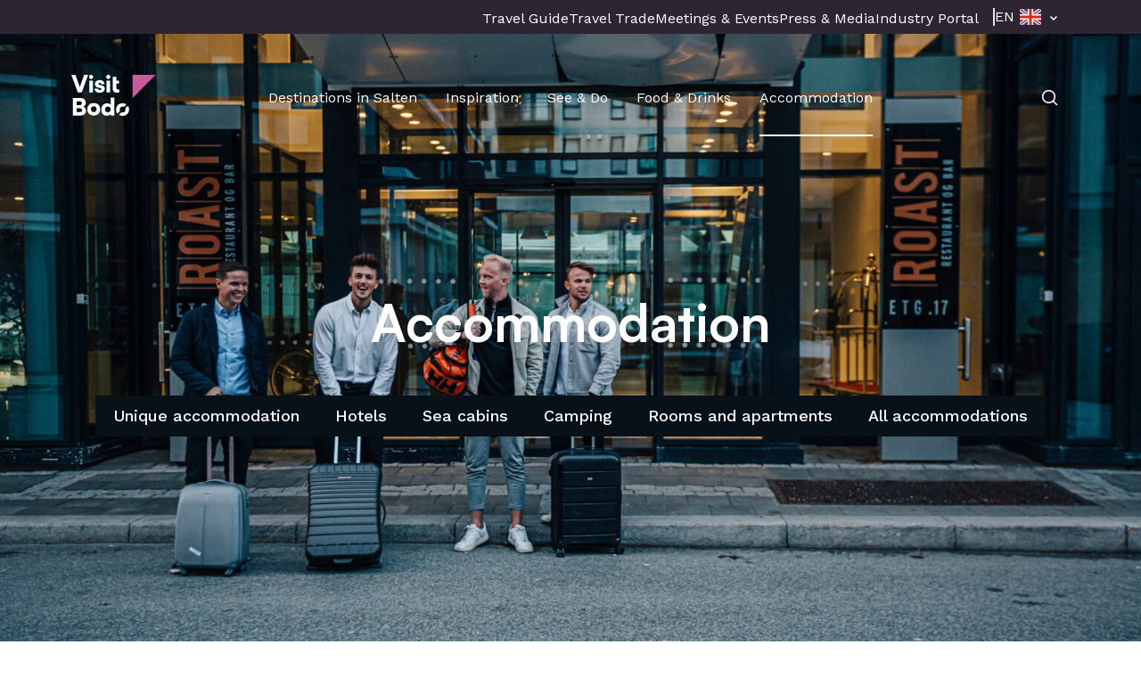

--- FILE ---
content_type: text/html; charset=UTF-8
request_url: https://visitbodo.com/en/topic/accommodation/
body_size: 25245
content:
<!DOCTYPE html>
<html lang="en-US">
<head>
	<meta charset="UTF-8"/>
	<meta name="viewport" content="width=device-width, initial-scale=1"/>
	<meta name='robots' content='index, follow, max-image-preview:large, max-snippet:-1, max-video-preview:-1' />
	<style>img:is([sizes="auto" i], [sizes^="auto," i]) { contain-intrinsic-size: 3000px 1500px }</style>
			<!-- Google Consent Mode -->
		<script data-cookieconsent="ignore">
			window.dataLayer = window.dataLayer || [];
			function gtag() {
			dataLayer.push(arguments)
			}
			gtag("consent", "default", {
			ad_storage: "denied",
			analytics_storage: "denied",
			functionality_storage: "denied",
			personalization_storage: "denied",
			security_storage: "granted",
			wait_for_update: 500
			});
			gtag("set", "ads_data_redaction", true);
		</script>
		<!-- End Google Consent Mode-->
					<!-- Google Tag Manager -->
			<script>
				(function(w,d,s,l,i){w[l]=w[l]||[];w[l].push({'gtm.start':
				new Date().getTime(),event:'gtm.js'});var f=d.getElementsByTagName(s)[0],
				j=d.createElement(s),dl=l!='dataLayer'?'&l='+l:'';j.async=true;j.src=
				'https://www.googletagmanager.com/gtm.js?id='+i+dl;f.parentNode.insertBefore(j,f);
				})(window,document,'script','dataLayer','GTM-PV6XW28');
			</script>
			<!-- End Google Tag Manager -->
				<!-- Cookiebot CMP-->
		<script
			id="Cookiebot"
			src="https://consent.cookiebot.com/uc.js"
			data-cbid="b5a0c78f-c515-48df-bac9-4d122f482451"
			data-blockingmode="auto"
			type="text/javascript"
		></script>
		<!-- End Cookiebot CMP -->
		
	<!-- This site is optimized with the Yoast SEO Premium plugin v21.9 (Yoast SEO v21.9.1) - https://yoast.com/wordpress/plugins/seo/ -->
	<title>Accommodation - Visit Bodø</title>
	<link rel="canonical" href="https://visitbodo.com/en/topic/accommodation/" />
	<meta property="og:locale" content="en_US" />
	<meta property="og:type" content="article" />
	<meta property="og:title" content="Accommodation" />
	<meta property="og:description" content="Find your accommodation in Bodø and Salten Hotels in Bodø Here you will find an overview of the city hotels in Bodø. Camping in Bodø &amp; Salten Travelling with a motorhome or caravan? Or do you want to rent an affordable and pleasant cabin? These are the places to stay! Remember: If you want to [&hellip;]" />
	<meta property="og:url" content="https://visitbodo.com/en/topic/accommodation/" />
	<meta property="og:site_name" content="Visit Bodø" />
	<meta property="article:modified_time" content="2025-06-20T08:59:43+00:00" />
	<meta property="og:image" content="https://v.imgi.no/visitbodo-3222-e46bfb1e1a4d9fcc35627460227173f8-1176x794/pierrre-wikberg-img_9138.jpg" />
	<meta name="twitter:card" content="summary_large_image" />
	<meta name="twitter:label1" content="Est. reading time" />
	<meta name="twitter:data1" content="1 minute" />
	<script type="application/ld+json" class="yoast-schema-graph">{"@context":"https://schema.org","@graph":[{"@type":"WebPage","@id":"https://visitbodo.com/en/topic/accommodation/","url":"https://visitbodo.com/en/topic/accommodation/","name":"Accommodation - Visit Bodø","isPartOf":{"@id":"https://visitbodo.com/en/#website"},"primaryImageOfPage":{"@id":"https://visitbodo.com/en/topic/accommodation/#primaryimage"},"image":{"@id":"https://visitbodo.com/en/topic/accommodation/#primaryimage"},"thumbnailUrl":"https://v.imgi.no/visitbodo-3222-e46bfb1e1a4d9fcc35627460227173f8-5163x3487/pierrre-wikberg-img_9138.jpg","datePublished":"2023-02-09T09:41:13+00:00","dateModified":"2025-06-20T08:59:43+00:00","breadcrumb":{"@id":"https://visitbodo.com/en/topic/accommodation/#breadcrumb"},"inLanguage":"en-US","potentialAction":[{"@type":"ReadAction","target":["https://visitbodo.com/en/topic/accommodation/"]}]},{"@type":"ImageObject","inLanguage":"en-US","@id":"https://visitbodo.com/en/topic/accommodation/#primaryimage","url":"https://v.imgi.no/visitbodo-3222-e46bfb1e1a4d9fcc35627460227173f8-5163x3487/pierrre-wikberg-img_9138.jpg","contentUrl":"https://v.imgi.no/visitbodo-3222-e46bfb1e1a4d9fcc35627460227173f8-5163x3487/pierrre-wikberg-img_9138.jpg","caption":"Mastin Losvik"},{"@type":"BreadcrumbList","@id":"https://visitbodo.com/en/topic/accommodation/#breadcrumb","itemListElement":[{"@type":"ListItem","position":1,"name":"Hjem","item":"https://visitbodo.com/en/"},{"@type":"ListItem","position":2,"name":"Accommodation"}]},{"@type":"WebSite","@id":"https://visitbodo.com/en/#website","url":"https://visitbodo.com/en/","name":"Visit Bodø","description":"Bare enda et Visit Bodo-nettsted","potentialAction":[{"@type":"SearchAction","target":{"@type":"EntryPoint","urlTemplate":"https://visitbodo.com/en/?s={search_term_string}"},"query-input":"required name=search_term_string"}],"inLanguage":"en-US"}]}</script>
	<!-- / Yoast SEO Premium plugin. -->


<link rel='dns-prefetch' href='//visitbodo.com' />
<link rel='dns-prefetch' href='//cdnjs.cloudflare.com' />
<link rel='dns-prefetch' href='//cdn.jsdelivr.net' />
<link rel='dns-prefetch' href='//fonts.googleapis.com' />
<link rel='dns-prefetch' href='//www.googletagmanager.com' />
<link rel="preconnect" href="https://fonts.gstatic.com" /><style>:root{--t2-layout-wide:1200px;--t2-layout-content:588px;--t2-color-background:#fff;}.entry-content > * {max-width: min(calc(100vw - 2 * var(--t2-base-style-spacing-horizontal, var(--wp--custom--t-2-base-style--spacing--horizontal, 1.25rem))), var(--t2-layout-content, 48rem));margin-left: auto !important;margin-right: auto !important;}.entry-content > .alignwide { max-width: min(calc(100vw - 2 * var(--t2-base-style-spacing-horizontal, var(--wp--custom--t-2-base-style--spacing--horizontal, 1.25rem))), var(--t2-layout-wide, 75rem));}.entry-content .alignfull { max-width: none; }</style>
<link rel='stylesheet' id='wp-block-library-css' href='https://visitbodo.com/en/wp-includes/css/dist/block-library/style.min.css?ver=6.8.3' type='text/css' media='all' />
<link rel='stylesheet' id='wp-block-library-theme-css' href='https://visitbodo.com/en/wp-includes/css/dist/block-library/theme.min.css?ver=6.8.3' type='text/css' media='all' />
<style id='vlb-activity-meta-map-style-inline-css' type='text/css'>
@media (max-width:600px){.show-for-small{display:none!important}}@media (max-width:782px){.show-for-medium{display:none!important}}@media (max-width:960px){.show-for-large{display:none!important}}@media (max-width:1280px){.show-for-wide{display:none!important}}@media (max-width:1440px){.show-for-huge{display:none!important}}.activity-meta-map{height:300px;width:100%}@media (min-width:783px){.activity-meta-map{height:100%;margin:auto;width:450px}}.wp-block-vlb-activity-meta-map{position:relative}.wp-block-vlb-activity-meta-map .expand-icon{align-items:center;background:hsla(0,0%,100%,.8);display:flex;height:40px;justify-content:center;position:absolute;right:10px;top:10px;width:40px;z-index:401}.wp-block-vlb-activity-meta-map .expand-icon a{height:24px;width:24px}.teft-location-meta__map .leaflet-container{height:300px;margin:0;width:100%}

</style>
<style id='vlb-activity-meta-parent-style-inline-css' type='text/css'>
@media (max-width:600px){.show-for-small{display:none!important}}@media (max-width:782px){.show-for-medium{display:none!important}}@media (max-width:960px){.show-for-large{display:none!important}}@media (max-width:1280px){.show-for-wide{display:none!important}}@media (max-width:1440px){.show-for-huge{display:none!important}}.entry-content .wp-block-vlb-activity-meta-parent{grid-gap:35px 20px;display:grid;grid-template:1fr/1fr;height:-webkit-min-content;height:-moz-min-content;height:min-content;padding:20px}@media (min-width:783px){.entry-content .wp-block-vlb-activity-meta-parent{grid-gap:35px 20px;display:grid;grid-template:1fr/1fr 1fr;margin:auto}}.entry-content .wp-block-vlb-activity-metas.metas-in-one-column .wp-block-vlb-activity-meta-parent{display:flex;flex-direction:column;justify-content:center;padding:20px;width:25%}.entry-content .wp-block-vlb-activity-metas.metas-in-one-column .wp-block-vlb-activity-meta-parent>div:not(:last-of-type){margin-bottom:20px}.entry-content .wp-block-vlb-activity-metas.metas-in-one-column .wp-block-vlb-activity-meta-map{width:75%}.entry-content .wp-block-vlb-activity-metas.metas-in-one-column .wp-block-vlb-activity-meta-map .activity-meta-map{width:100%}

</style>
<style id='vlb-activity-metas-style-inline-css' type='text/css'>
@media (max-width:600px){.show-for-small{display:none!important}}@media (max-width:782px){.show-for-medium{display:none!important}}@media (max-width:960px){.show-for-large{display:none!important}}@media (max-width:1280px){.show-for-wide{display:none!important}}@media (max-width:1440px){.show-for-huge{display:none!important}}.vlb__activity-meta-item{padding-left:45px;position:relative}.vlb__activity-meta-item svg{left:0;position:absolute;width:20px}.editor-styles-wrapper .editor-writing-flow h3.vlb-activity-meta-item-title,.vlb__activity-meta-item h3.vlb-activity-meta-item-title{color:#7f7f7f;font-family:var(--teft-typography-font-family);font-size:14px;font-weight:500;letter-spacing:.05em;margin:0;text-transform:uppercase}.editor-styles-wrapper .editor-writing-flow p.vlb-activity-meta-item-content,.vlb__activity-meta-item p.vlb-activity-meta-item-content{font-weight:500;margin:0}.wp-block-vlb-activity-metas{border-bottom:1px solid #ccc;border-top:1px solid #ccc;padding:40px}@media (min-width:783px){.wp-block-vlb-activity-metas{min-height:320px;padding:0}}.entry-content .wp-block-vlb-activity-metas{display:flex;flex-direction:column}@media (min-width:783px){.entry-content .wp-block-vlb-activity-metas{flex-direction:row}}

</style>
<style id='vlb-reiseguide-metas-style-inline-css' type='text/css'>
@media (max-width:600px){.show-for-small{display:none!important}}@media (max-width:782px){.show-for-medium{display:none!important}}@media (max-width:960px){.show-for-large{display:none!important}}@media (max-width:1280px){.show-for-wide{display:none!important}}@media (max-width:1440px){.show-for-huge{display:none!important}}.entry-content .reiseguide-metas .wp-block-vlb-activity-meta-parent{border-bottom:1px solid #ccc;border-top:1px solid #ccc;display:flex;flex-flow:row wrap;justify-content:space-between;padding:30px 0}.entry-content .reiseguide-metas .wp-block-vlb-activity-meta-parent .vlb__activity-meta-item{flex-basis:0;flex-grow:1;margin:20px}@media (min-width:601px){.entry-content .reiseguide-metas .wp-block-vlb-activity-meta-parent .vlb__activity-meta-item{margin:20px 30px;width:auto}}@media (min-width:961px){.entry-content .reiseguide-metas .wp-block-vlb-activity-meta-parent .vlb__activity-meta-item{margin:20px 50px}}.reiseguide-metas{text-align:center}.reiseguide-metas-inner{display:block;max-width:100%;text-align:left}@media (min-width:961px){.reiseguide-metas-inner{display:inline-block;min-width:var(--teft-theme-content-width)}}

</style>
<style id='visit-lofoten-bodo-background-container-style-inline-css' type='text/css'>
.vlb-background-container{background-image:none;background-position-x:left;background-position-y:center;background-repeat:repeat-x}.vlb-background-container.is-style-background-top{background-position-y:top}.vlb-background-container.is-style-background-bottom{background-position-y:bottom}.vlb-background-container__blocks>*{margin-left:auto;margin-right:auto;max-width:min(calc(100vw - var(--wp--custom--t2--spacing-horizontal, 1.25rem)*2),var(--t2-layout-content,48rem))}.vlb-background-container__blocks>:first-child{margin-top:0}.vlb-background-container__blocks>.alignwide{max-width:min(calc(100vw - var(--wp--custom--t2--spacing-horizontal, 1.25rem)*2),var(--t2-layout-wide,75rem))}.vlb-background-container__blocks>.alignfull{max-width:none}.vlb-background-container>.block-editor-inner-blocks>.block-editor-block-list__layout>*{margin-left:auto;margin-right:auto;max-width:var(--t2-layout-content)}.vlb-background-container>.block-editor-inner-blocks>.block-editor-block-list__layout>:first-child{margin-top:0}.vlb-background-container .block-editor-rich-text__editable [data-rich-text-placeholder]:after{-webkit-text-fill-color:var(--wp--preset--color--black)}.editor-styles-wrapper [data-align=full]>.vlb-background-container>.block-editor-inner-blocks>.block-editor-block-list__layout>.t2-featured-content-layout{max-width:min(calc(100vw - var(--wp--custom--t2--spacing-horizontal, 1.25rem)*2),var(--t2-layout-wide,75rem))}

</style>
<style id='vlb-cbis-about-style-inline-css' type='text/css'>
.wp-block-vlb-cbis-about div p:last-child{margin-bottom:0}.wp-block-vlb-cbis-about .activity-data ul{display:flex;flex-wrap:wrap;justify-content:space-between;list-style:none;margin:0;padding:0}.wp-block-vlb-cbis-about .activity-data ul li{display:flex;margin-bottom:1rem;width:50%}@media (min-width:1100px){.wp-block-vlb-cbis-about .activity-data ul li{margin-bottom:unset;width:unset}}.wp-block-vlb-cbis-about .activity-data ul li .text-wrapper{padding-left:1rem}.wp-block-vlb-cbis-about .activity-data ul li .label{color:var(--wp--preset--color--granite);font-size:var(--wp--preset--font-size--xxx-small);font-weight:var(--wp--custom--font-weight--bold);line-height:var(--wp--custom--line-height--xx-narrow);margin:0 0 .375rem;text-transform:uppercase}.wp-block-vlb-cbis-about .activity-data ul li .meta{color:var(--wp--preset--color--neutrals-black);font-size:var(--wp--preset--font-size--medium);font-weight:var(--wp--custom--font-weight--regular);line-height:var(--wp--custom--line-height--xx-narrow);margin:0}.block-editor-block-list__block.wp-block-vlb-cbis-about{border:1px solid #cecece;padding:2rem;text-align:center}.block-editor-block-list__block.wp-block-vlb-cbis-about h3{font-size:28px}#vlb-block-cbis-about-read-more-text{max-height:0;overflow:hidden;transition:all .5s ease-in}

</style>
<style id='vlb-cbis-gallery-style-inline-css' type='text/css'>
.wp-block-vlb-cbis-gallery{max-width:984px}.block-editor-block-list__block.wp-block-vlb-cbis-gallery{border:1px solid #cecece;padding:2rem;text-align:center}.block-editor-block-list__block.wp-block-vlb-cbis-gallery h3{font-size:28px}

</style>
<style id='vlb-cbis-map-style-inline-css' type='text/css'>
.wp-block-vlb-cbis-map{height:400px;max-width:894px;width:100%}.wp-block-vlb-cbis-map.leaflet-container .leaflet-control-container .leaflet-control-zoom{border:2px solid #e8eef0;border-radius:0;box-shadow:none}.wp-block-vlb-cbis-map.leaflet-container .leaflet-control-container .leaflet-control-zoom a{align-items:center;display:flex;height:2.75rem;justify-content:center;width:2.75rem}.wp-block-vlb-cbis-map.leaflet-container .leaflet-control-container .leaflet-control-zoom a:first-child{border-bottom:2px solid #e8eef0;border-top-left-radius:0;border-top-right-radius:0}.wp-block-vlb-cbis-map.leaflet-container .leaflet-control-container .leaflet-control-zoom a:last-child{border-bottom-left-radius:0;border-bottom-right-radius:0}.wp-block-vlb-cbis-map.leaflet-container .leaflet-popup{bottom:43px!important}.wp-block-vlb-cbis-map.leaflet-container .leaflet-popup .leaflet-popup-content-wrapper{max-width:130px}.wp-block-vlb-cbis-map.leaflet-container .leaflet-popup .leaflet-popup-content{font-family:var(--wp--preset--font-family--body);font-size:var(--wp--preset--font-size--x-small);font-weight:500;margin:0;padding:12px 16px;text-align:center}.wp-block-vlb-cbis-map.leaflet-container .leaflet-popup .leaflet-popup-close-button{display:none}.block-editor-block-list__block.wp-block-vlb-cbis-map{border:1px solid #cecece;padding:2rem;text-align:center}.block-editor-block-list__block.wp-block-vlb-cbis-map h3{font-size:28px}

</style>
<link rel='stylesheet' id='vlb-map-full-screen-style-css' href='https://visitbodo.com/content/plugins/block-dp-map/blocks/map-full-screen/build/style.css?ver=6.8.3' type='text/css' media='all' />
<style id='vlb-map-selected-destination-style-inline-css' type='text/css'>
.selected-destination-map .leaflet-container{height:300px;min-height:300px}.wp-block-vlb-map-selected-destination{position:relative}@media (min-width:601px){.selected-destination-map .leaflet-container{min-height:430px}}@media (min-width:961px){.selected-destination-map .leaflet-container{min-height:530px}}@media (min-width:1281px){.selected-destination-map .leaflet-container{min-height:700px}}

</style>
<link rel='stylesheet' id='vlb-map-selected-markers-style-css' href='https://visitbodo.com/content/plugins/block-dp-map/blocks/map-selected-markers/build/style.css?ver=6.8.3' type='text/css' media='all' />
<link rel='stylesheet' id='vlb-map-guide-style-css' href='https://visitbodo.com/content/plugins/block-map-guide/build/style.css?ver=6.8.3' type='text/css' media='all' />
<link rel='stylesheet' id='visit-lofoten-bodo-saltstraumen-calendar-style-css' href='https://visitbodo.com/content/plugins/block-saltstraumen-calendar/build/style.css?ver=6.8.3' type='text/css' media='all' />
<style id='visit-lofoten-bodo-video-cover-style-inline-css' type='text/css'>
.wp-block-visit-lofoten-bodo-video-cover{overflow:hidden;position:relative}.wp-block-visit-lofoten-bodo-video-cover .wp-block-embed{margin:0}.wp-block-visit-lofoten-bodo-video-cover .wp-block-visit-lofoten-bodo-video-cover__overlay{bottom:0;display:flex;height:100%;left:0;margin-top:0!important;position:absolute;top:0;transition:opacity .4s ease;width:100%}.wp-block-visit-lofoten-bodo-video-cover .wp-block-visit-lofoten-bodo-video-cover__image{-o-object-fit:cover;object-fit:cover;width:100%}.wp-block-visit-lofoten-bodo-video-cover .wp-block-visit-lofoten-bodo-video-cover__overlay-content{align-items:flex-start;bottom:0;display:flex;flex-direction:column;justify-content:flex-end;left:0;padding:16px;position:absolute;top:0;width:100%}.wp-block-visit-lofoten-bodo-video-cover .wp-block-visit-lofoten-bodo-video-cover__overlay-content:before{background:rgba(0,0,0,.3);bottom:0;content:"";display:block;left:0;position:absolute;top:0;width:100%}.wp-block-visit-lofoten-bodo-video-cover .wp-block-visit-lofoten-bodo-video-cover__overlay-content *{z-index:2}.wp-block-visit-lofoten-bodo-video-cover .wp-block-visit-lofoten-bodo-video-cover__label{color:var(--wp--preset--color--white);margin:0;text-transform:uppercase}.wp-block-visit-lofoten-bodo-video-cover .wp-block-visit-lofoten-bodo-video-cover__title{color:var(--wp--preset--color--white);margin:8px 0 0;text-align:left}.wp-block-visit-lofoten-bodo-video-cover .wp-block-visit-lofoten-bodo-video-cover__play-button{background:none;border:none;border-radius:0;margin-bottom:auto;padding:0;transition:transform .2s ease}.wp-block-visit-lofoten-bodo-video-cover .wp-block-visit-lofoten-bodo-video-cover__play-button:hover{cursor:pointer;transform:scale(1.1)}.wp-block-visit-lofoten-bodo-video-cover.wp-block-visit-lofoten-bodo-video-cover--active .wp-block-visit-lofoten-bodo-video-cover__overlay{opacity:0;pointer-events:none}

</style>
<style id='vlb-card-template-style-inline-css' type='text/css'>
.wp-block-t2-featured-content-layout .wp-block-vlb-card-template{display:block;height:100%;overflow:hidden;width:100%}.wp-block-t2-featured-content-layout .wp-block-vlb-card-template figure .t2-image-credit-wrapper{height:100%}.wp-block-t2-featured-content-layout .wp-block-vlb-card-template figure.wp-block-image{height:100%;margin:0}.wp-block-t2-featured-content-layout .wp-block-vlb-card-template figure.wp-block-image img{aspect-ratio:4/5.21;height:100%;left:0;-o-object-fit:cover;object-fit:cover;position:absolute;top:0;width:100%}.wp-block-t2-featured-content-layout .wp-block-vlb-card-template figure.wp-block-image .components-placeholder.components-placeholder{justify-content:flex-start}.wp-block-t2-featured-content-layout .wp-block-vlb-card-template figure.wp-block-image .components-resizable-box__container{max-height:none!important}.wp-block-t2-featured-content-layout .wp-block-vlb-card-template figure.block-editor-block-list__block>div{height:100%!important;width:100%!important}.wp-block-t2-featured-content-layout .wp-block-vlb-card-template .wp-block-heading{background:linear-gradient(0deg,rgba(0,0,0,.8),transparent);bottom:0;color:var(--wp--preset--color--neutrals-white);font-family:var(--wp--preset--font-family--display),sans-serif;font-size:var(--wp--preset--font-size--x-large);font-weight:var(--bodo-font-weight-h2);left:0;line-height:var(--wp--custom--line-height--xx-narrow);margin-top:6px;padding:80px 24px 24px;position:absolute;text-align:left;width:100%}.wp-block-t2-featured-content-layout .wp-block-vlb-card-template .wp-block-heading:not(.wp-block){pointer-events:none}.horizontal-scroll-wrapper .wp-block-t2-featured-single-post.wp-block-vlb-card-template .t2-image-credit{position:static}.horizontal-scroll-wrapper .wp-block-t2-featured-single-post.wp-block-vlb-card-template .wp-element-caption{display:none}

</style>
<link rel='stylesheet' id='t2-story-chapter-style-css' href='https://visitbodo.com/content/plugins/t2/build/extension-library/story/block-library/chapter/style.css?ver=8.21.0' type='text/css' media='all' />
<style id='t2-story-cover-style-inline-css' type='text/css'>
.wp-block-t2-story-cover{align-items:center;background-color:#fff;display:flex;justify-content:center;min-height:40vh;padding:2rem}.wp-block-t2-story-cover.has-media{position:relative}.wp-block-t2-story-cover.has-media h2{font-size:var(--t2-story-hero-heading);margin:0}.wp-block-t2-story-cover.has-media .t2-story-cover__content-wrap{background-color:inherit;margin:0;padding:1rem 2rem;z-index:2}.wp-block-t2-story-cover.has-media .t2-story-cover__media-wrap{height:100%;left:0;overflow:hidden;position:absolute;top:0;width:100%}:is(.wp-block-t2-story-cover.has-media .t2-story-cover__media-wrap) img,:is(.wp-block-t2-story-cover.has-media .t2-story-cover__media-wrap) video{height:100%;left:0;max-width:none!important;object-fit:cover;pointer-events:none;top:0;width:100%}
</style>
<link rel='stylesheet' id='t2-story-gallery-style-css' href='https://visitbodo.com/content/plugins/t2/build/extension-library/story/block-library/gallery/style.css?ver=8.21.0' type='text/css' media='all' />
<link rel='stylesheet' id='t2-story-hero-style-css' href='https://visitbodo.com/content/plugins/t2/build/extension-library/story/block-library/hero/style.css?ver=8.21.0' type='text/css' media='all' />
<style id='t2-story-style-inline-css' type='text/css'>
body{--t2-story-hero-heading:var(--wp--custom--t-2-story--hero-heading,clamp(2.5rem,0.6818rem + 5.8182vw,6.5rem));--t2-story-gallery-horizontal-margin:var(--wp--custom--t-2-story--gallery-horizontal-margin,10vw);--t2-story-gallery-figure-height:var(--wp--custom--t-2-story--gallery-figure-height,40vh);--t2-story-gallery-figure-width:var(--wp--custom--t-2-story--gallery-figure-height,auto)}
</style>
<link rel='stylesheet' id='t2-accordion-style-css' href='https://visitbodo.com/content/plugins/t2/build/block-library/accordion/style.css?ver=8.21.0' type='text/css' media='all' />
<link rel='stylesheet' id='t2-factbox-style-css' href='https://visitbodo.com/content/plugins/t2/build/block-library/factbox/style.css?ver=8.21.0' type='text/css' media='all' />
<style id='t2-featured-content-layout-style-inline-css' type='text/css'>
:where(body){--t2-featured-content-layout-spacing-gap:var(--wp--custom--t-2-featured-content-layout--spacing--gap,1rem);--t2-featured-content-layout-spacing-row-gap:var(--wp--custom--t-2-featured-content-layout--spacing--row-gap,var(--t2-featured-content-layout-spacing-gap));--t2-featured-content-layout-spacing-column-gap:var(--wp--custom--t-2-featured-content-layout--spacing--column-gap,var(--t2-featured-content-layout-spacing-gap));--t2-featured-content-layout-spacing-margin:var(--wp--custom--t-2-featured-content-layout--spacing--margin,1.75em 0)}:where(.t2-featured-content-layout){margin-block:var(--t2-featured-content-layout-spacing-margin)}.t2-featured-content-layout{display:grid;gap:var(--t2-featured-content-layout-spacing-row-gap) var(--t2-featured-content-layout-spacing-column-gap);grid-auto-flow:dense;grid-template-columns:repeat(auto-fill,minmax(calc(50% - var(--t2-featured-content-layout-spacing-column-gap)),1fr))}@media (min-width:782px){.t2-featured-content-layout{grid-template-columns:repeat(auto-fill,minmax(calc(8.33333% - var(--t2-featured-content-layout-spacing-column-gap)),1fr))}}.t2-featured-content-layout.has-background{padding:2rem}.t2-featured-content-layout>*{grid-column:span 2}@media (min-width:782px){.t2-featured-content-layout>*{grid-column:span 4}.t2-featured-content-layout-col-3{grid-column:span 3}.t2-featured-content-layout-col-6{grid-column:span 6}.t2-featured-content-layout-col-8{grid-column:span 8}.t2-featured-content-layout-col-12{grid-column:span 12}}.t2-featured-content-layout-row-2{grid-row:span 2}.t2-featured-content-layout-row-3{grid-row:span 3}.t2-featured-content-layout-row-4{grid-row:span 4}
</style>
<style id='t2-featured-single-post-style-inline-css' type='text/css'>
.t2-featured-content{background:var(--wp--preset--color--background,#fff);color:var(--wp--preset--color--foreground,#000);position:relative}.t2-featured-content a{color:inherit;text-decoration:none;z-index:1}.t2-post-link:is(.t2-featured-content a):before{content:"";display:flex;height:100%;left:0;position:absolute;top:0;width:100%;z-index:0}.t2-featured-content img{max-width:100%;vertical-align:bottom}.t2-featured-content:focus{outline:1px auto highlight;outline:1px auto -webkit-focus-ring-color}
</style>
<link rel='stylesheet' id='t2-gallery-style-css' href='https://visitbodo.com/content/plugins/t2/build/block-library/gallery/style.css?ver=8.21.0' type='text/css' media='all' />
<link rel='stylesheet' id='t2-link-list-style-css' href='https://visitbodo.com/content/plugins/t2/build/block-library/link-list/style.css?ver=8.21.0' type='text/css' media='all' />
<link rel='stylesheet' id='t2-hero-style-css' href='https://visitbodo.com/content/plugins/t2/build/block-library/hero/style.css?ver=8.21.0' type='text/css' media='all' />
<style id='t2-ingress-style-inline-css' type='text/css'>
:where(body){--t2-ingress-typography-font-size:var(--wp--custom--t-2-ingress--typography--font-size,1.1875em);--t2-ingress-typography-font-weight:var(--wp--custom--t-2-ingress--typography--font-weight,initial)}:where(.t2-ingress){font-size:var(--t2-ingress-typography-font-size);font-weight:var(--t2-ingress-typography-font-weight)}
</style>
<style id='t2-tabs-style-inline-css' type='text/css'>
:where(body){--t2-tabs-spacing-button-gap:var(--wp--custom--t-2-tabs--button--gap,1rem);--t2-tabs-spacing-button-padding:var(--wp--custom--t-2-tabs--button--padding,0.5rem 0);--t2-tabs-typography-tab-font-size:var(--wp--custom--t-2-tabs--typography--tab-font-size,0.8125em);--t2-tabs-typography-button-font-weight:var(--wp--custom--t-2-tabs--button--font-weight,600)}.t2-tabs__buttons{display:flex;gap:var(--t2-tabs-spacing-button-gap);overflow-x:auto;scroll-behavior:smooth;scroll-snap-type:x mandatory}.toggle-position-right .t2-tabs__buttons{justify-content:flex-end}.toggle-position-center .t2-tabs__buttons{justify-content:center}.toggle-position-left .t2-tabs__buttons{justify-content:flex-start}.t2-tabs__button{background-color:initial;border:0;cursor:pointer;display:inline-block;font-size:var(--t2-tabs-typography-tab-font-size);padding:var(--t2-tabs-spacing-button-padding);position:relative;scroll-snap-align:center;text-align:center;white-space:nowrap}.t2-tabs__button[aria-selected=true]{font-weight:var(--t2-tabs-typography-button-font-weight)}.t2-tabs__button[aria-selected=true]:hover{text-decoration:none}.t2-tabs__button[aria-selected=true]:after{width:100%}
</style>
<style id='t2-post-excerpt-style-inline-css' type='text/css'>
.t2-post-excerpt p{margin:0}
</style>
<style id='t2-post-featured-image-style-inline-css' type='text/css'>
.t2-post-featured-image{margin:0 0 1rem}.t2-post-featured-image.has-image-ratio-16-9{aspect-ratio:16/9}.t2-post-featured-image.has-image-ratio-4-3{aspect-ratio:4/3}.t2-post-featured-image.has-image-ratio-1-1{aspect-ratio:1/1}.t2-post-featured-image.has-image-ratio-3-2{aspect-ratio:3/2}.t2-post-featured-image img,.t2-post-featured-image__fallback{height:100%;object-fit:cover;object-position:var(--t2-focal-point,center center);width:100%}.t2-post-featured-image__fallback{align-items:center;background:var(--t2-fallback-background,#96969640);display:flex;font-size:3em;justify-content:center}
</style>
<style id='t2-post-link-style-inline-css' type='text/css'>
.t2-post-link{width:100%}.t2-featured-single-post.has-background .t2-post-link{padding-bottom:1rem}.t2-featured-single-post.has-background .t2-post-link>.wp-block-group:first-child{padding-top:1rem}
</style>
<style id='t2-post-title-style-inline-css' type='text/css'>
.t2-post-title{margin:0}.t2-featured-single-post.has-background .t2-post-title{padding:0 1rem}
</style>
<link rel='stylesheet' id='leaflet-css' href='https://cdnjs.cloudflare.com/ajax/libs/leaflet/1.6.0/leaflet.css?ver=1.6.0' type='text/css' media='all' />
<link rel='stylesheet' id='leaflet-routing-machine-css' href='https://cdnjs.cloudflare.com/ajax/libs/leaflet-routing-machine/3.2.12/leaflet-routing-machine.css?ver=3.2.12' type='text/css' media='all' />
<link rel='stylesheet' id='leaflet-geocoder-css' href='https://cdnjs.cloudflare.com/ajax/libs/perliedman-leaflet-control-geocoder/2.3.0/Control.Geocoder.min.css?ver=2.3.0' type='text/css' media='all' />
<link rel='stylesheet' id='t2-editor-content-css' href='https://visitbodo.com/content/plugins/t2/build/editor/content.css?ver=6e9afc1527d2fe82b290' type='text/css' media='all' />
<link rel='stylesheet' id='t2-google-fonts-css' href='https://fonts.googleapis.com/css2?family=Work+Sans:ital,wght@0,400;0,500;0,700;1,400&#038;display=swap' type='text/css' media='all' />
<style id='t2-extensions-image-credit-inline-css' type='text/css'>
.t2-image-credit-wrapper{pointer-events:none;position:relative}.t2-image-credit-wrapper img{vertical-align:bottom}.t2-image-credit{align-items:center;background-color:var(--t2-image-credit-background-color,#333);border-radius:2px;bottom:var(--t2-image-credit-offset,1rem);color:var(--t2-image-credit-color,#fff);display:inline-flex;flex-direction:row-reverse;position:absolute;right:var(--t2-image-credit-offset,1rem);z-index:1}:where(.t2-image-credit-text){font-size:var(--t2-image-credit-font-size,.8125em);padding:.25rem .5rem}[hidden]:where(.t2-image-credit-text){display:none}.t2-image-credit-toggle,.wp-lightbox-container .t2-image-credit-toggle{align-self:flex-end;background-color:initial;border:0;color:inherit;cursor:pointer;height:2rem;opacity:1;padding:.25rem;pointer-events:auto;position:static;width:2rem}:is(.t2-image-credit-toggle,.wp-lightbox-container .t2-image-credit-toggle) svg{fill:currentColor}.t2-lightbox:not(.active) .t2-image-credit-toggle,:is(.t2-image-credit-toggle,.wp-lightbox-container .t2-image-credit-toggle) *{pointer-events:none}.is-image-fill-element>figure .t2-image-credit-wrapper{height:100%}
</style>
<style id='global-styles-inline-css' type='text/css'>
:root{--wp--preset--aspect-ratio--square: 1;--wp--preset--aspect-ratio--4-3: 4/3;--wp--preset--aspect-ratio--3-4: 3/4;--wp--preset--aspect-ratio--3-2: 3/2;--wp--preset--aspect-ratio--2-3: 2/3;--wp--preset--aspect-ratio--16-9: 16/9;--wp--preset--aspect-ratio--9-16: 9/16;--wp--preset--color--black: #000000;--wp--preset--color--cyan-bluish-gray: #abb8c3;--wp--preset--color--white: #ffffff;--wp--preset--color--pale-pink: #f78da7;--wp--preset--color--vivid-red: #cf2e2e;--wp--preset--color--luminous-vivid-orange: #ff6900;--wp--preset--color--luminous-vivid-amber: #fcb900;--wp--preset--color--light-green-cyan: #7bdcb5;--wp--preset--color--vivid-green-cyan: #00d084;--wp--preset--color--pale-cyan-blue: #8ed1fc;--wp--preset--color--vivid-cyan-blue: #0693e3;--wp--preset--color--vivid-purple: #9b51e0;--wp--preset--color--background-dark: #081018;--wp--preset--color--text-grey-light-background: #677683;--wp--preset--color--text-grey-dark-background: #7C8B98;--wp--preset--color--background-light-grey: #F3F3F3;--wp--preset--color--neutrals-black: #1A1A1A;--wp--preset--color--neutrals-dark: #2E2532;--wp--preset--color--neutrals-lighter-dark: #382E3D;--wp--preset--color--neutrals-grey: #707070;--wp--preset--color--neutrals-lighter-grey: #E8E3E3;--wp--preset--color--neutrals-light-grey: #F4F4F4;--wp--preset--color--neutrals-white: #FFFFFF;--wp--preset--color--primary-dark-pink: #B3538D;--wp--preset--color--primary-pink: #C75C9D;--wp--preset--color--primary-lighter-pink: #D27DB1;--wp--preset--color--primary-light-pink: #E3AECE;--wp--preset--color--secondary-dark-color: #1E7C7C;--wp--preset--color--secondary-color: #259B9B;--wp--preset--color--secondary-lighter-color: #66B9B9;--wp--preset--color--secondary-light-color: #A8D7D7;--wp--preset--gradient--vivid-cyan-blue-to-vivid-purple: linear-gradient(135deg,rgba(6,147,227,1) 0%,rgb(155,81,224) 100%);--wp--preset--gradient--light-green-cyan-to-vivid-green-cyan: linear-gradient(135deg,rgb(122,220,180) 0%,rgb(0,208,130) 100%);--wp--preset--gradient--luminous-vivid-amber-to-luminous-vivid-orange: linear-gradient(135deg,rgba(252,185,0,1) 0%,rgba(255,105,0,1) 100%);--wp--preset--gradient--luminous-vivid-orange-to-vivid-red: linear-gradient(135deg,rgba(255,105,0,1) 0%,rgb(207,46,46) 100%);--wp--preset--gradient--very-light-gray-to-cyan-bluish-gray: linear-gradient(135deg,rgb(238,238,238) 0%,rgb(169,184,195) 100%);--wp--preset--gradient--cool-to-warm-spectrum: linear-gradient(135deg,rgb(74,234,220) 0%,rgb(151,120,209) 20%,rgb(207,42,186) 40%,rgb(238,44,130) 60%,rgb(251,105,98) 80%,rgb(254,248,76) 100%);--wp--preset--gradient--blush-light-purple: linear-gradient(135deg,rgb(255,206,236) 0%,rgb(152,150,240) 100%);--wp--preset--gradient--blush-bordeaux: linear-gradient(135deg,rgb(254,205,165) 0%,rgb(254,45,45) 50%,rgb(107,0,62) 100%);--wp--preset--gradient--luminous-dusk: linear-gradient(135deg,rgb(255,203,112) 0%,rgb(199,81,192) 50%,rgb(65,88,208) 100%);--wp--preset--gradient--pale-ocean: linear-gradient(135deg,rgb(255,245,203) 0%,rgb(182,227,212) 50%,rgb(51,167,181) 100%);--wp--preset--gradient--electric-grass: linear-gradient(135deg,rgb(202,248,128) 0%,rgb(113,206,126) 100%);--wp--preset--gradient--midnight: linear-gradient(135deg,rgb(2,3,129) 0%,rgb(40,116,252) 100%);--wp--preset--gradient--gradient-primary: linear-gradient(180deg, rgba(255, 255, 255, 0) 53.19%, #FFFFFF 87.23%), #F3F3F3;--wp--preset--font-size--small: 14px;--wp--preset--font-size--medium: 16px;--wp--preset--font-size--large: 18px;--wp--preset--font-size--x-large: 20px;--wp--preset--font-size--x-large-7: 58px;--wp--preset--font-size--x-large-6: 48px;--wp--preset--font-size--x-large-5: 36px;--wp--preset--font-size--x-large-4: 32px;--wp--preset--font-size--x-large-3: 26px;--wp--preset--font-size--x-large-2: 24px;--wp--preset--font-size--x-small: 12px;--wp--preset--font-family--display: "satoshi", sans-serif;--wp--preset--font-family--regular: "Work Sans", sans-serif;--wp--preset--spacing--20: 0.44rem;--wp--preset--spacing--30: 0.67rem;--wp--preset--spacing--40: 1rem;--wp--preset--spacing--50: 1.5rem;--wp--preset--spacing--60: 2.25rem;--wp--preset--spacing--70: 3.38rem;--wp--preset--spacing--80: 5.06rem;--wp--preset--shadow--natural: 6px 6px 9px rgba(0, 0, 0, 0.2);--wp--preset--shadow--deep: 12px 12px 50px rgba(0, 0, 0, 0.4);--wp--preset--shadow--sharp: 6px 6px 0px rgba(0, 0, 0, 0.2);--wp--preset--shadow--outlined: 6px 6px 0px -3px rgba(255, 255, 255, 1), 6px 6px rgba(0, 0, 0, 1);--wp--preset--shadow--crisp: 6px 6px 0px rgba(0, 0, 0, 1);--wp--custom--line-height--xx-narrow: 1.2;--wp--custom--line-height--x-narrow: 1.25;--wp--custom--line-height--narrow: 1.33;--wp--custom--line-height--regular: 1.5;--wp--custom--font-weight--light: 300;--wp--custom--font-weight--regular: 400;--wp--custom--font-weight--medium: 500;--wp--custom--font-weight--semi-bold: 600;--wp--custom--font-weight--bold: 700;--wp--custom--font-weight--extra-bold: 800;--wp--custom--border-radius: 5px;--wp--custom--t-2-featured-content-layout--spacing--gap: 24px;--wp--custom--content-width--medium: 792px;}.wp-block-t2-accordion-item{--wp--preset--color--neutrals-black: #1A1A1A;--wp--preset--color--neutrals-white: #FFFFFF;--wp--preset--color--primary-dark-pink: #B3538D;--wp--preset--color--primary-pink: #C75C9D;--wp--preset--color--primary-lighter-pink: #D27DB1;--wp--preset--color--primary-light-pink: #E3AECE;--wp--preset--color--secondary-dark-color: #1E7C7C;--wp--preset--color--secondary-color: #259B9B;--wp--preset--color--secondary-lighter-color: #66B9B9;--wp--preset--color--secondary-light-color: #A8D7D7;}:root { --wp--style--global--content-size: 588px;--wp--style--global--wide-size: 1200px; }:where(body) { margin: 0; }.wp-site-blocks > .alignleft { float: left; margin-right: 2em; }.wp-site-blocks > .alignright { float: right; margin-left: 2em; }.wp-site-blocks > .aligncenter { justify-content: center; margin-left: auto; margin-right: auto; }:where(.is-layout-flex){gap: 0.5em;}:where(.is-layout-grid){gap: 0.5em;}.is-layout-flow > .alignleft{float: left;margin-inline-start: 0;margin-inline-end: 2em;}.is-layout-flow > .alignright{float: right;margin-inline-start: 2em;margin-inline-end: 0;}.is-layout-flow > .aligncenter{margin-left: auto !important;margin-right: auto !important;}.is-layout-constrained > .alignleft{float: left;margin-inline-start: 0;margin-inline-end: 2em;}.is-layout-constrained > .alignright{float: right;margin-inline-start: 2em;margin-inline-end: 0;}.is-layout-constrained > .aligncenter{margin-left: auto !important;margin-right: auto !important;}.is-layout-constrained > :where(:not(.alignleft):not(.alignright):not(.alignfull)){max-width: var(--wp--style--global--content-size);margin-left: auto !important;margin-right: auto !important;}.is-layout-constrained > .alignwide{max-width: var(--wp--style--global--wide-size);}body .is-layout-flex{display: flex;}.is-layout-flex{flex-wrap: wrap;align-items: center;}.is-layout-flex > :is(*, div){margin: 0;}body .is-layout-grid{display: grid;}.is-layout-grid > :is(*, div){margin: 0;}body{color: var(--wp--preset--color--black);font-family: var(--wp--preset--font-family--regular);font-size: var(--wp--preset--font-size--body);line-height: var(--wp--custom--line-height--regular);padding-top: 0px;padding-right: 0px;padding-bottom: 0px;padding-left: 0px;}a:where(:not(.wp-element-button)){color: var(--wp--preset--color--primary-red);text-decoration: underline;}:root :where(.wp-element-button, .wp-block-button__link){background-color: #32373c;border-width: 0;color: #fff;font-family: inherit;font-size: inherit;line-height: inherit;padding: calc(0.667em + 2px) calc(1.333em + 2px);text-decoration: none;}.has-black-color{color: var(--wp--preset--color--black) !important;}.has-cyan-bluish-gray-color{color: var(--wp--preset--color--cyan-bluish-gray) !important;}.has-white-color{color: var(--wp--preset--color--white) !important;}.has-pale-pink-color{color: var(--wp--preset--color--pale-pink) !important;}.has-vivid-red-color{color: var(--wp--preset--color--vivid-red) !important;}.has-luminous-vivid-orange-color{color: var(--wp--preset--color--luminous-vivid-orange) !important;}.has-luminous-vivid-amber-color{color: var(--wp--preset--color--luminous-vivid-amber) !important;}.has-light-green-cyan-color{color: var(--wp--preset--color--light-green-cyan) !important;}.has-vivid-green-cyan-color{color: var(--wp--preset--color--vivid-green-cyan) !important;}.has-pale-cyan-blue-color{color: var(--wp--preset--color--pale-cyan-blue) !important;}.has-vivid-cyan-blue-color{color: var(--wp--preset--color--vivid-cyan-blue) !important;}.has-vivid-purple-color{color: var(--wp--preset--color--vivid-purple) !important;}.has-background-dark-color{color: var(--wp--preset--color--background-dark) !important;}.has-text-grey-light-background-color{color: var(--wp--preset--color--text-grey-light-background) !important;}.has-text-grey-dark-background-color{color: var(--wp--preset--color--text-grey-dark-background) !important;}.has-background-light-grey-color{color: var(--wp--preset--color--background-light-grey) !important;}.has-neutrals-black-color{color: var(--wp--preset--color--neutrals-black) !important;}.has-neutrals-dark-color{color: var(--wp--preset--color--neutrals-dark) !important;}.has-neutrals-lighter-dark-color{color: var(--wp--preset--color--neutrals-lighter-dark) !important;}.has-neutrals-grey-color{color: var(--wp--preset--color--neutrals-grey) !important;}.has-neutrals-lighter-grey-color{color: var(--wp--preset--color--neutrals-lighter-grey) !important;}.has-neutrals-light-grey-color{color: var(--wp--preset--color--neutrals-light-grey) !important;}.has-neutrals-white-color{color: var(--wp--preset--color--neutrals-white) !important;}.has-primary-dark-pink-color{color: var(--wp--preset--color--primary-dark-pink) !important;}.has-primary-pink-color{color: var(--wp--preset--color--primary-pink) !important;}.has-primary-lighter-pink-color{color: var(--wp--preset--color--primary-lighter-pink) !important;}.has-primary-light-pink-color{color: var(--wp--preset--color--primary-light-pink) !important;}.has-secondary-dark-color-color{color: var(--wp--preset--color--secondary-dark-color) !important;}.has-secondary-color-color{color: var(--wp--preset--color--secondary-color) !important;}.has-secondary-lighter-color-color{color: var(--wp--preset--color--secondary-lighter-color) !important;}.has-secondary-light-color-color{color: var(--wp--preset--color--secondary-light-color) !important;}.has-black-background-color{background-color: var(--wp--preset--color--black) !important;}.has-cyan-bluish-gray-background-color{background-color: var(--wp--preset--color--cyan-bluish-gray) !important;}.has-white-background-color{background-color: var(--wp--preset--color--white) !important;}.has-pale-pink-background-color{background-color: var(--wp--preset--color--pale-pink) !important;}.has-vivid-red-background-color{background-color: var(--wp--preset--color--vivid-red) !important;}.has-luminous-vivid-orange-background-color{background-color: var(--wp--preset--color--luminous-vivid-orange) !important;}.has-luminous-vivid-amber-background-color{background-color: var(--wp--preset--color--luminous-vivid-amber) !important;}.has-light-green-cyan-background-color{background-color: var(--wp--preset--color--light-green-cyan) !important;}.has-vivid-green-cyan-background-color{background-color: var(--wp--preset--color--vivid-green-cyan) !important;}.has-pale-cyan-blue-background-color{background-color: var(--wp--preset--color--pale-cyan-blue) !important;}.has-vivid-cyan-blue-background-color{background-color: var(--wp--preset--color--vivid-cyan-blue) !important;}.has-vivid-purple-background-color{background-color: var(--wp--preset--color--vivid-purple) !important;}.has-background-dark-background-color{background-color: var(--wp--preset--color--background-dark) !important;}.has-text-grey-light-background-background-color{background-color: var(--wp--preset--color--text-grey-light-background) !important;}.has-text-grey-dark-background-background-color{background-color: var(--wp--preset--color--text-grey-dark-background) !important;}.has-background-light-grey-background-color{background-color: var(--wp--preset--color--background-light-grey) !important;}.has-neutrals-black-background-color{background-color: var(--wp--preset--color--neutrals-black) !important;}.has-neutrals-dark-background-color{background-color: var(--wp--preset--color--neutrals-dark) !important;}.has-neutrals-lighter-dark-background-color{background-color: var(--wp--preset--color--neutrals-lighter-dark) !important;}.has-neutrals-grey-background-color{background-color: var(--wp--preset--color--neutrals-grey) !important;}.has-neutrals-lighter-grey-background-color{background-color: var(--wp--preset--color--neutrals-lighter-grey) !important;}.has-neutrals-light-grey-background-color{background-color: var(--wp--preset--color--neutrals-light-grey) !important;}.has-neutrals-white-background-color{background-color: var(--wp--preset--color--neutrals-white) !important;}.has-primary-dark-pink-background-color{background-color: var(--wp--preset--color--primary-dark-pink) !important;}.has-primary-pink-background-color{background-color: var(--wp--preset--color--primary-pink) !important;}.has-primary-lighter-pink-background-color{background-color: var(--wp--preset--color--primary-lighter-pink) !important;}.has-primary-light-pink-background-color{background-color: var(--wp--preset--color--primary-light-pink) !important;}.has-secondary-dark-color-background-color{background-color: var(--wp--preset--color--secondary-dark-color) !important;}.has-secondary-color-background-color{background-color: var(--wp--preset--color--secondary-color) !important;}.has-secondary-lighter-color-background-color{background-color: var(--wp--preset--color--secondary-lighter-color) !important;}.has-secondary-light-color-background-color{background-color: var(--wp--preset--color--secondary-light-color) !important;}.has-black-border-color{border-color: var(--wp--preset--color--black) !important;}.has-cyan-bluish-gray-border-color{border-color: var(--wp--preset--color--cyan-bluish-gray) !important;}.has-white-border-color{border-color: var(--wp--preset--color--white) !important;}.has-pale-pink-border-color{border-color: var(--wp--preset--color--pale-pink) !important;}.has-vivid-red-border-color{border-color: var(--wp--preset--color--vivid-red) !important;}.has-luminous-vivid-orange-border-color{border-color: var(--wp--preset--color--luminous-vivid-orange) !important;}.has-luminous-vivid-amber-border-color{border-color: var(--wp--preset--color--luminous-vivid-amber) !important;}.has-light-green-cyan-border-color{border-color: var(--wp--preset--color--light-green-cyan) !important;}.has-vivid-green-cyan-border-color{border-color: var(--wp--preset--color--vivid-green-cyan) !important;}.has-pale-cyan-blue-border-color{border-color: var(--wp--preset--color--pale-cyan-blue) !important;}.has-vivid-cyan-blue-border-color{border-color: var(--wp--preset--color--vivid-cyan-blue) !important;}.has-vivid-purple-border-color{border-color: var(--wp--preset--color--vivid-purple) !important;}.has-background-dark-border-color{border-color: var(--wp--preset--color--background-dark) !important;}.has-text-grey-light-background-border-color{border-color: var(--wp--preset--color--text-grey-light-background) !important;}.has-text-grey-dark-background-border-color{border-color: var(--wp--preset--color--text-grey-dark-background) !important;}.has-background-light-grey-border-color{border-color: var(--wp--preset--color--background-light-grey) !important;}.has-neutrals-black-border-color{border-color: var(--wp--preset--color--neutrals-black) !important;}.has-neutrals-dark-border-color{border-color: var(--wp--preset--color--neutrals-dark) !important;}.has-neutrals-lighter-dark-border-color{border-color: var(--wp--preset--color--neutrals-lighter-dark) !important;}.has-neutrals-grey-border-color{border-color: var(--wp--preset--color--neutrals-grey) !important;}.has-neutrals-lighter-grey-border-color{border-color: var(--wp--preset--color--neutrals-lighter-grey) !important;}.has-neutrals-light-grey-border-color{border-color: var(--wp--preset--color--neutrals-light-grey) !important;}.has-neutrals-white-border-color{border-color: var(--wp--preset--color--neutrals-white) !important;}.has-primary-dark-pink-border-color{border-color: var(--wp--preset--color--primary-dark-pink) !important;}.has-primary-pink-border-color{border-color: var(--wp--preset--color--primary-pink) !important;}.has-primary-lighter-pink-border-color{border-color: var(--wp--preset--color--primary-lighter-pink) !important;}.has-primary-light-pink-border-color{border-color: var(--wp--preset--color--primary-light-pink) !important;}.has-secondary-dark-color-border-color{border-color: var(--wp--preset--color--secondary-dark-color) !important;}.has-secondary-color-border-color{border-color: var(--wp--preset--color--secondary-color) !important;}.has-secondary-lighter-color-border-color{border-color: var(--wp--preset--color--secondary-lighter-color) !important;}.has-secondary-light-color-border-color{border-color: var(--wp--preset--color--secondary-light-color) !important;}.has-vivid-cyan-blue-to-vivid-purple-gradient-background{background: var(--wp--preset--gradient--vivid-cyan-blue-to-vivid-purple) !important;}.has-light-green-cyan-to-vivid-green-cyan-gradient-background{background: var(--wp--preset--gradient--light-green-cyan-to-vivid-green-cyan) !important;}.has-luminous-vivid-amber-to-luminous-vivid-orange-gradient-background{background: var(--wp--preset--gradient--luminous-vivid-amber-to-luminous-vivid-orange) !important;}.has-luminous-vivid-orange-to-vivid-red-gradient-background{background: var(--wp--preset--gradient--luminous-vivid-orange-to-vivid-red) !important;}.has-very-light-gray-to-cyan-bluish-gray-gradient-background{background: var(--wp--preset--gradient--very-light-gray-to-cyan-bluish-gray) !important;}.has-cool-to-warm-spectrum-gradient-background{background: var(--wp--preset--gradient--cool-to-warm-spectrum) !important;}.has-blush-light-purple-gradient-background{background: var(--wp--preset--gradient--blush-light-purple) !important;}.has-blush-bordeaux-gradient-background{background: var(--wp--preset--gradient--blush-bordeaux) !important;}.has-luminous-dusk-gradient-background{background: var(--wp--preset--gradient--luminous-dusk) !important;}.has-pale-ocean-gradient-background{background: var(--wp--preset--gradient--pale-ocean) !important;}.has-electric-grass-gradient-background{background: var(--wp--preset--gradient--electric-grass) !important;}.has-midnight-gradient-background{background: var(--wp--preset--gradient--midnight) !important;}.has-gradient-primary-gradient-background{background: var(--wp--preset--gradient--gradient-primary) !important;}.has-small-font-size{font-size: var(--wp--preset--font-size--small) !important;}.has-medium-font-size{font-size: var(--wp--preset--font-size--medium) !important;}.has-large-font-size{font-size: var(--wp--preset--font-size--large) !important;}.has-x-large-font-size{font-size: var(--wp--preset--font-size--x-large) !important;}.has-x-large-7-font-size{font-size: var(--wp--preset--font-size--x-large-7) !important;}.has-x-large-6-font-size{font-size: var(--wp--preset--font-size--x-large-6) !important;}.has-x-large-5-font-size{font-size: var(--wp--preset--font-size--x-large-5) !important;}.has-x-large-4-font-size{font-size: var(--wp--preset--font-size--x-large-4) !important;}.has-x-large-3-font-size{font-size: var(--wp--preset--font-size--x-large-3) !important;}.has-x-large-2-font-size{font-size: var(--wp--preset--font-size--x-large-2) !important;}.has-x-small-font-size{font-size: var(--wp--preset--font-size--x-small) !important;}.has-display-font-family{font-family: var(--wp--preset--font-family--display) !important;}.has-regular-font-family{font-family: var(--wp--preset--font-family--regular) !important;}.wp-block-t2-accordion-item.has-neutrals-black-color{color: var(--wp--preset--color--neutrals-black) !important;}.wp-block-t2-accordion-item.has-neutrals-white-color{color: var(--wp--preset--color--neutrals-white) !important;}.wp-block-t2-accordion-item.has-primary-dark-pink-color{color: var(--wp--preset--color--primary-dark-pink) !important;}.wp-block-t2-accordion-item.has-primary-pink-color{color: var(--wp--preset--color--primary-pink) !important;}.wp-block-t2-accordion-item.has-primary-lighter-pink-color{color: var(--wp--preset--color--primary-lighter-pink) !important;}.wp-block-t2-accordion-item.has-primary-light-pink-color{color: var(--wp--preset--color--primary-light-pink) !important;}.wp-block-t2-accordion-item.has-secondary-dark-color-color{color: var(--wp--preset--color--secondary-dark-color) !important;}.wp-block-t2-accordion-item.has-secondary-color-color{color: var(--wp--preset--color--secondary-color) !important;}.wp-block-t2-accordion-item.has-secondary-lighter-color-color{color: var(--wp--preset--color--secondary-lighter-color) !important;}.wp-block-t2-accordion-item.has-secondary-light-color-color{color: var(--wp--preset--color--secondary-light-color) !important;}.wp-block-t2-accordion-item.has-neutrals-black-background-color{background-color: var(--wp--preset--color--neutrals-black) !important;}.wp-block-t2-accordion-item.has-neutrals-white-background-color{background-color: var(--wp--preset--color--neutrals-white) !important;}.wp-block-t2-accordion-item.has-primary-dark-pink-background-color{background-color: var(--wp--preset--color--primary-dark-pink) !important;}.wp-block-t2-accordion-item.has-primary-pink-background-color{background-color: var(--wp--preset--color--primary-pink) !important;}.wp-block-t2-accordion-item.has-primary-lighter-pink-background-color{background-color: var(--wp--preset--color--primary-lighter-pink) !important;}.wp-block-t2-accordion-item.has-primary-light-pink-background-color{background-color: var(--wp--preset--color--primary-light-pink) !important;}.wp-block-t2-accordion-item.has-secondary-dark-color-background-color{background-color: var(--wp--preset--color--secondary-dark-color) !important;}.wp-block-t2-accordion-item.has-secondary-color-background-color{background-color: var(--wp--preset--color--secondary-color) !important;}.wp-block-t2-accordion-item.has-secondary-lighter-color-background-color{background-color: var(--wp--preset--color--secondary-lighter-color) !important;}.wp-block-t2-accordion-item.has-secondary-light-color-background-color{background-color: var(--wp--preset--color--secondary-light-color) !important;}.wp-block-t2-accordion-item.has-neutrals-black-border-color{border-color: var(--wp--preset--color--neutrals-black) !important;}.wp-block-t2-accordion-item.has-neutrals-white-border-color{border-color: var(--wp--preset--color--neutrals-white) !important;}.wp-block-t2-accordion-item.has-primary-dark-pink-border-color{border-color: var(--wp--preset--color--primary-dark-pink) !important;}.wp-block-t2-accordion-item.has-primary-pink-border-color{border-color: var(--wp--preset--color--primary-pink) !important;}.wp-block-t2-accordion-item.has-primary-lighter-pink-border-color{border-color: var(--wp--preset--color--primary-lighter-pink) !important;}.wp-block-t2-accordion-item.has-primary-light-pink-border-color{border-color: var(--wp--preset--color--primary-light-pink) !important;}.wp-block-t2-accordion-item.has-secondary-dark-color-border-color{border-color: var(--wp--preset--color--secondary-dark-color) !important;}.wp-block-t2-accordion-item.has-secondary-color-border-color{border-color: var(--wp--preset--color--secondary-color) !important;}.wp-block-t2-accordion-item.has-secondary-lighter-color-border-color{border-color: var(--wp--preset--color--secondary-lighter-color) !important;}.wp-block-t2-accordion-item.has-secondary-light-color-border-color{border-color: var(--wp--preset--color--secondary-light-color) !important;}
:where(.wp-block-post-template.is-layout-flex){gap: 1.25em;}:where(.wp-block-post-template.is-layout-grid){gap: 1.25em;}
:where(.wp-block-columns.is-layout-flex){gap: 2em;}:where(.wp-block-columns.is-layout-grid){gap: 2em;}
:root :where(.wp-block-pullquote){font-size: 1.5em;line-height: 1.6;}
</style>
<link rel='stylesheet' id='t2-extensions-was-this-helpful-css' href='https://visitbodo.com/content/plugins/t2/build/extension-library/was-this-helpful/style.css?ver=8.21.0' type='text/css' media='all' />
<link rel='stylesheet' id='vlb-theme-css' href='https://visitbodo.com/content/themes/vlb-theme/build/style.css?ver=1768164574' type='text/css' media='all' />
<link rel='stylesheet' id='bodo-theme-css' href='https://visitbodo.com/content/themes/bodo-theme/build/style.css?ver=1768164574' type='text/css' media='all' />
<link rel='stylesheet' id='searchwp-forms-css' href='https://visitbodo.com/content/plugins/searchwp/assets/css/frontend/search-forms.min.css?ver=4.5.6' type='text/css' media='all' />
<script type="text/javascript" src="https://visitbodo.com/en/wp-includes/js/jquery/jquery.min.js?ver=3.7.1" id="jquery-core-js"></script>
<script type="text/javascript" src="https://visitbodo.com/en/wp-includes/js/jquery/jquery-migrate.min.js?ver=3.4.1" id="jquery-migrate-js"></script>
<script type="text/javascript" src="https://visitbodo.com/en/wp-includes/js/dist/vendor/wp-polyfill.min.js?ver=3.15.0" id="wp-polyfill-js"></script>
<script type="text/javascript" src="https://visitbodo.com/content/plugins/block-activity-meta/block-library/activity-meta-map/build/frontend.js?ver=490903c5730d0681733ec43193b3884b" id="vlb-activity-meta-map-script-js"></script>
<script type="text/javascript" src="https://visitbodo.com/en/wp-includes/js/dist/dom-ready.min.js?ver=f77871ff7694fffea381" id="wp-dom-ready-js"></script>
<script type="text/javascript" src="https://visitbodo.com/content/plugins/block-explore-filter/build/frontend.js?ver=78a3398725286dd48fbfb3a33fc43c49" id="visit-lofoten-bodo-explore-filter-script-js"></script>
<script type="text/javascript" src="https://visitbodo.com/content/plugins/block-map-guide/build/frontend.js?ver=9aa1ba26386263e44e8daab62c0960ae" id="vlb-map-guide-script-js"></script>
<script type="text/javascript" src="https://visitbodo.com/content/plugins/block-saltstraumen-calendar/build/frontend.js?ver=669ea4e093446a21f4fa9ef9d893bc81" id="visit-lofoten-bodo-saltstraumen-calendar-script-js"></script>
<script type="text/javascript" src="https://visitbodo.com/content/plugins/block-video-cover/build/frontend.js?ver=55278d3eddc91c9437f20c0afbbd26b4" id="visit-lofoten-bodo-video-cover-script-js"></script>
<script type="text/javascript" src="https://visitbodo.com/en/wp-includes/js/dist/vendor/lodash.min.js?ver=4.17.21" id="lodash-js"></script>
<script type="text/javascript" id="lodash-js-after">
/* <![CDATA[ */
window.lodash = _.noConflict();
/* ]]> */
</script>
<script type="text/javascript" src="https://visitbodo.com/content/plugins/vlb-facet-archive/block-library/facets/build/frontend.js?ver=5407b51eadf28eace879cb0a3055b516" id="teft-facet-archive-facets-script-js"></script>
<link rel="https://api.w.org/" href="https://visitbodo.com/en/wp-json/" /><link rel="alternate" title="JSON" type="application/json" href="https://visitbodo.com/en/wp-json/wp/v2/topic/2524" /><meta name="generator" content="WordPress 6.8.3" />
<link rel='shortlink' href='https://visitbodo.com/en/?p=2524' />
<link rel="alternate" title="oEmbed (JSON)" type="application/json+oembed" href="https://visitbodo.com/en/wp-json/oembed/1.0/embed?url=https%3A%2F%2Fvisitbodo.com%2Fen%2Ftopic%2Faccommodation%2F" />
<link rel="alternate" title="oEmbed (XML)" type="text/xml+oembed" href="https://visitbodo.com/en/wp-json/oembed/1.0/embed?url=https%3A%2F%2Fvisitbodo.com%2Fen%2Ftopic%2Faccommodation%2F&#038;format=xml" />
<meta name="generator" content="Site Kit by Google 1.166.0" /><link rel="alternate" hreflang="nb-NO" href="https://visitbodo.com/tema/overnattingssteder/"><link rel="alternate" hreflang="en-US" href="https://visitbodo.com/en/topic/accommodation/"><link rel="icon" href="https://visitbodo.com/content/uploads/sites/8/2022/05/cropped-Trekant_brand_top-32x32.png" sizes="32x32" />
<link rel="icon" href="https://visitbodo.com/content/uploads/sites/8/2022/05/cropped-Trekant_brand_top-192x192.png" sizes="192x192" />
<link rel="apple-touch-icon" href="https://visitbodo.com/content/uploads/sites/8/2022/05/cropped-Trekant_brand_top-180x180.png" />
<meta name="msapplication-TileImage" content="https://visitbodo.com/content/uploads/sites/8/2022/05/cropped-Trekant_brand_top-270x270.png" />
</head>
<body class="wp-singular topic-template-default single single-topic postid-2524 wp-embed-responsive wp-theme-vlb-theme wp-child-theme-bodo-theme bodo-winter-palette page-has-hero">
		<!-- Google Tag Manager (noscript) -->
		<noscript><iframe src="https://www.googletagmanager.com/ns.html?id=GTM-PV6XW28"
		height="0" width="0" style="display:none;visibility:hidden"></iframe></noscript>
		<!-- End Google Tag Manager (noscript) -->
		
<a class="skip-link screen-reader-text" href="#content">Skip to main content</a>

<div class="site">

	<header id="masthead" class="site-header">
		<div class="site-header__top-bar">
			<div class="menu-top-bar-container"><ul id="menu-top-bar" class="site-header-nav__top-bar-menu"><li id="menu-item-13802" class="menu-item menu-item-type-custom menu-item-object-custom menu-item-home menu-item-13802"><a href="https://visitbodo.com/en/">Travel Guide</a></li>
<li id="menu-item-13729" class="menu-item menu-item-type-custom menu-item-object-custom menu-item-13729"><a href="https://visitbodo.com/travel-trade/">Travel Trade</a></li>
<li id="menu-item-13724" class="menu-item menu-item-type-custom menu-item-object-custom menu-item-13724"><a href="https://visitbodo.com/event/">Meetings &#038; Events</a></li>
<li id="menu-item-13730" class="menu-item menu-item-type-custom menu-item-object-custom menu-item-13730"><a href="https://visitbodo.com/en/media/">Press &#038; Media</a></li>
<li id="menu-item-13803" class="menu-item menu-item-type-custom menu-item-object-custom menu-item-13803"><a href="https://visitbodo.com/bransjenett/">Industry Portal</a></li>
</ul></div>			<div class="site-header__top-bar-utilities">
					<nav class="site-switcher">
	<button
		type="button"
		class="site-switcher__toggle site-switcher__toggle--en"
		aria-controls="site-switcher__panel"
		aria-expanded="false"
		aria-haspopup="true"
	>
		EN	</button>
	<div class="site-switcher__panel" aria-hidden="true">
		<div class="menu-siteswitch-container"><ul id="menu-siteswitch" class="site-switcher__menu"><li id="menu-item-8" class="en site-id-8 mlp-language-nav-item menu-item menu-item-type-mlp_language menu-item-object-mlp_language mlp-current-language-item menu-item-8 site-switcher__menu-item"><a rel="alternate" href="https://visitbodo.com/en/topic/accommodation/" class="site-switcher__menu-link" lang="en-US" hreflang="en-US">EN</a></li>
<li id="menu-item-13726" class="no site-id-1 mlp-language-nav-item menu-item menu-item-type-mlp_language menu-item-object-mlp_language menu-item-13726 site-switcher__menu-item"><a href="https://visitbodo.com/tema/overnattingssteder/" class="site-switcher__menu-link" lang="nb-NO" hreflang="nb-NO">NO</a></li>
</ul></div>	</div>
	<button
		type="button"
		class="site-switcher__indicator"
		aria-controls="site-switcher__panel"
		aria-expanded="false"
		aria-haspopup="true"
	>
		<svg xmlns="http://www.w3.org/2000/svg" viewBox="0 0 24 24" height="24" width="24" class="t2-icon t2-icon-arrow site-switcher__indicator-icon" aria-hidden="true" focusable="false"><path fill="none" d="M15 13L12 10L9 13" stroke="#171717" stroke-width="1.6" stroke-linecap="round" stroke-linejoin="round"/></svg>	</button>
</nav>
			</div>
		</div>
		<div class="site-container">
			<div class="site-header__branding">
	<p class="site-title"><a href="https://visitbodo.com/en/"><svg xmlns="http://www.w3.org/2000/svg" viewBox="0 0 96 46" height="46" width="96" class="t2-icon t2-icon-logo site-header__logo" aria-hidden="true" focusable="false"><path d="M0 0.0131378H4.6125L8.34396 9.98222C8.8393 11.3482 9.25704 12.7411 9.59519 14.1542C10.1023 12.2588 10.4762 11.1668 10.9019 9.99332L14.5816 0.0242429H19.0867L11.8348 19.7514H7.39259L0 0.0131378Z" fill="#081018"/><path d="M20.0891 2.33434C20.0913 1.87403 20.2297 1.42466 20.4868 1.04285C20.7439 0.661032 21.1082 0.363843 21.5339 0.188705C21.9596 0.0135678 22.4276 -0.0316767 22.879 0.0586641C23.3303 0.149005 23.7448 0.370888 24.0703 0.696376C24.3958 1.02186 24.6177 1.43639 24.7081 1.88775C24.7984 2.33911 24.7531 2.80711 24.578 3.2328C24.4029 3.65849 24.1057 4.02284 23.7239 4.27994C23.342 4.53705 22.8927 4.6754 22.4324 4.6776C22.1234 4.68209 21.8167 4.62455 21.5304 4.50838C21.244 4.39221 20.9839 4.21977 20.7654 4.00128C20.5469 3.78278 20.3745 3.52267 20.2583 3.23635C20.1422 2.95002 20.0846 2.6433 20.0891 2.33434ZM20.4075 6.40637H24.5128V19.733H20.4075V6.40637Z" fill="#081018"/><path d="M30.251 15.5298C30.3028 16.4626 30.9914 17.0105 32.25 17.0105C33.5086 17.0105 34.1009 16.5589 34.1009 15.8666C34.1009 15.4668 33.8862 15.0411 32.9015 14.8264L30.4509 14.2933C27.9966 13.7603 26.7972 12.6941 26.7972 10.3472C26.7972 7.57449 29.1701 5.9753 32.3685 5.9753C35.4595 5.9753 37.6214 7.78921 37.6214 10.4804H33.7418C33.7572 10.275 33.7276 10.0686 33.6551 9.87568C33.5826 9.68279 33.4689 9.50802 33.322 9.36355C33.1751 9.21907 32.9984 9.10837 32.8043 9.03914C32.6102 8.96991 32.4034 8.94382 32.1982 8.96269C31.2653 8.96269 30.6767 9.44022 30.6767 10.1621C30.6767 10.7729 31.1839 11.1209 32.1167 11.3356L34.597 11.8686C36.781 12.3462 37.9805 13.3494 37.9805 15.4927C37.9805 18.3432 35.5557 20.0756 32.0908 20.0756C28.6259 20.0756 26.3604 18.2247 26.3604 15.5187L30.251 15.5298Z" fill="#081018"/><path d="M39.5793 2.33434C39.5815 1.87403 39.7199 1.42466 39.977 1.04285C40.2341 0.661032 40.5985 0.363843 41.0241 0.188705C41.4498 0.0135678 41.9178 -0.0316767 42.3692 0.0586641C42.8206 0.149005 43.2351 0.370888 43.5606 0.696376C43.8861 1.02186 44.108 1.43639 44.1983 1.88775C44.2886 2.33911 44.2434 2.80711 44.0683 3.2328C43.8931 3.65849 43.5959 4.02284 43.2141 4.27994C42.8323 4.53705 42.3829 4.6754 41.9226 4.6776C41.6137 4.68209 41.3069 4.62455 41.0206 4.50838C40.7343 4.39221 40.4742 4.21977 40.2557 4.00128C40.0372 3.78278 39.8647 3.52267 39.7486 3.23635C39.6324 2.95002 39.5749 2.6433 39.5793 2.33434ZM39.8977 6.40637H44.0031V19.733H39.9088L39.8977 6.40637Z" fill="#081018"/><path d="M46.9844 2.27835H51.0897V6.41331H54.0512V9.8227H51.0897V14.2205C51.0897 15.9011 51.7561 16.4083 52.7148 16.4083C53.1775 16.3993 53.6359 16.3181 54.0734 16.1677L54.5547 19.4734C53.641 19.8803 52.6486 20.08 51.6487 20.0583C48.9056 20.0583 46.9844 18.8071 46.9844 15.0756V2.27835Z" fill="#081018"/><path d="M1.78125 25.9283H9.98824C13.9603 25.9283 16.3591 28.0088 16.3591 31.3922C16.3591 33.4986 15.4003 35.046 13.6161 35.8345C15.5595 36.4749 16.5997 37.9926 16.5997 40.2323C16.5997 43.7231 14.2528 45.6703 9.98824 45.6703H1.78125V25.9283ZM6.105 29.7042V33.9946H9.55513C11.1025 33.9946 11.9539 33.221 11.9539 31.8106C11.9539 30.4002 11.1173 29.7042 9.55513 29.7042H6.105ZM6.105 37.6188V41.8574H9.75502C11.3542 41.8574 12.1834 41.1392 12.1834 39.6733C12.1834 38.3406 11.3283 37.6188 9.75502 37.6188H6.105Z" fill="#081018"/><path d="M25.435 31.625C29.6736 31.625 32.7647 34.4495 32.7647 38.6585C32.7647 42.8675 29.6736 45.692 25.435 45.692C21.1964 45.692 18.0684 42.8749 18.0684 38.6585C18.0684 34.4421 21.1705 31.625 25.435 31.625ZM25.435 41.9901C27.3267 41.9901 28.6334 40.6612 28.6334 38.6326C28.6334 36.6039 27.3267 35.3009 25.435 35.3009C23.5434 35.3009 22.2107 36.6336 22.2107 38.6326C22.2107 40.6316 23.5175 41.9901 25.435 41.9901Z" fill="#081018"/><path d="M34.0684 39.0701C34.0684 34.8315 36.6004 31.8996 40.6502 31.8996C42.305 31.8996 43.8746 32.566 44.6482 33.5544V25.5584H48.7536V45.6557H44.8889L44.6741 43.9492C43.956 45.1745 42.305 46 40.3837 46C36.5449 45.9926 34.0684 43.2828 34.0684 39.0701ZM44.6223 38.9109C44.6223 36.9119 43.2897 35.5793 41.3721 35.5793C39.4545 35.5793 38.1996 36.9379 38.1996 38.9109C38.1996 40.884 39.4249 42.2426 41.3721 42.2426C43.3193 42.2426 44.6223 40.9099 44.6223 38.9109Z" fill="#081018"/><path d="M55.2131 40.508C54.9984 40.0129 54.8912 39.478 54.8984 38.9384C54.8984 36.9394 56.2015 35.6067 58.1227 35.6067C58.6837 35.5987 59.2376 35.7324 59.733 35.9954L62.5316 33.2005C61.2221 32.3454 59.6865 31.9019 58.1227 31.9271C53.8582 31.9271 50.7672 34.7516 50.7672 38.9606C50.733 40.5836 51.2687 42.1673 52.2812 43.4361L55.2131 40.508Z" fill="#081018"/><path d="M61.1348 37.7283C61.2593 38.1183 61.3217 38.5256 61.3198 38.9351C61.3198 40.9637 60.0131 42.2926 58.1214 42.2926C57.672 42.2982 57.2257 42.2164 56.8073 42.052L53.9717 44.8802C55.2284 45.6204 56.663 46.0044 58.1214 45.9908C62.3601 45.9908 65.4511 43.1922 65.4511 38.9795C65.4784 37.4652 65.0162 35.9825 64.1333 34.752L61.1348 37.7283Z" fill="#081018"/><path d="M95.5522 0H69.4932V26.0591L95.5522 0Z" fill="#C75C9D" class="triangle" /></svg><span class="screen-reader-text">Visit Bodø</span></a></p></div>

<nav class="site-header-nav site-header-nav--desktop" aria-label="Top Menu">
	<div class="site-header-nav__mobile-header">
		<form role="search" aria-label="mobile-nav-search" method="get" class="mobile-nav-search" action="">
	<label>
		<span class="screen-reader-text"></span>
		<input type="search" class="mobile-nav-search__input" placeholder="Search" value="" name="s" />
	</label>
	<svg xmlns="http://www.w3.org/2000/svg" viewBox="0 0 24 24" height="0" width="0" class="t2-icon t2-icon-search" aria-hidden="true" focusable="false"><path fill="none" d="M10.5015 17.3355C14.2766 17.3355 17.3369 14.2751 17.3369 10.5C17.3369 6.72489 14.2766 3.66455 10.5015 3.66455C6.72636 3.66455 3.66602 6.72489 3.66602 10.5C3.66602 14.2751 6.72636 17.3355 10.5015 17.3355Z" stroke="#171717" stroke-width="1.6"/><path d="M19.5 19.5L15.5 15.5" stroke="#171717" stroke-width="1.6" stroke-linecap="round"/></svg></form>
		<button
			type="button"
			class="site-header-nav__nav-toggle-button nav-toggle-button"
			aria-controls="site-header-nav"
			aria-expanded="false">
			<svg xmlns="http://www.w3.org/2000/svg" viewBox="0 0 24 24" height="24" width="24" class="t2-icon t2-icon-close" aria-hidden="true" focusable="false"><path d="M6.00038 17.9996L18 6" stroke="#171717" stroke-width="1.5" stroke-linecap="round"/><path d="M6.00038 6.00037L18 18" stroke="#171717" stroke-width="1.5" stroke-linecap="round"/></svg>			<span class="label screen-reader-text">Close</span>
		</button>
	</div>
	<div class="menu-main-menu-container"><ul id="menu-main-menu" class="site-header-nav__main-menu">
<li class=" menu-item menu-item-type-post_type menu-item-object-page site-header-nav__main-menu-item"><a href='https://visitbodo.com/en/destinations-in-salten/' tabindex='' class='site-header-nav__main-menu-link'>Destinations in Salten<svg xmlns="http://www.w3.org/2000/svg" viewBox="0 0 24 24" height="24" width="24" class="t2-icon t2-icon-arrow site-header-nav__main-menu-svg-arrow" aria-hidden="true" focusable="false"><path fill="none" d="M15 13L12 10L9 13" stroke="#171717" stroke-width="1.6" stroke-linecap="round" stroke-linejoin="round"/></svg></a>

<li class=" menu-item menu-item-type-custom menu-item-object-custom site-header-nav__main-menu-item"><a href='https://visitbodo.com/en/topic/inspiration/' tabindex='' class='site-header-nav__main-menu-link'>Inspiration<svg xmlns="http://www.w3.org/2000/svg" viewBox="0 0 24 24" height="24" width="24" class="t2-icon t2-icon-arrow site-header-nav__main-menu-svg-arrow" aria-hidden="true" focusable="false"><path fill="none" d="M15 13L12 10L9 13" stroke="#171717" stroke-width="1.6" stroke-linecap="round" stroke-linejoin="round"/></svg></a>

<li class=" menu-item menu-item-type-custom menu-item-object-custom site-header-nav__main-menu-item"><a href='https://visitbodo.com/en/topic/to-do/' tabindex='' class='site-header-nav__main-menu-link'>See & Do<svg xmlns="http://www.w3.org/2000/svg" viewBox="0 0 24 24" height="24" width="24" class="t2-icon t2-icon-arrow site-header-nav__main-menu-svg-arrow" aria-hidden="true" focusable="false"><path fill="none" d="M15 13L12 10L9 13" stroke="#171717" stroke-width="1.6" stroke-linecap="round" stroke-linejoin="round"/></svg></a>

<li class=" menu-item menu-item-type-custom menu-item-object-custom site-header-nav__main-menu-item"><a href='https://visitbodo.com/en/topic/food-and-drinks/' tabindex='' class='site-header-nav__main-menu-link'>Food & Drinks<svg xmlns="http://www.w3.org/2000/svg" viewBox="0 0 24 24" height="24" width="24" class="t2-icon t2-icon-arrow site-header-nav__main-menu-svg-arrow" aria-hidden="true" focusable="false"><path fill="none" d="M15 13L12 10L9 13" stroke="#171717" stroke-width="1.6" stroke-linecap="round" stroke-linejoin="round"/></svg></a>

<li class=" menu-item menu-item-type-custom menu-item-object-custom current-menu-item site-header-nav__main-menu-item"><a href='https://visitbodo.com/en/topic/accommodation/' tabindex='' class='site-header-nav__main-menu-link'>Accommodation<svg xmlns="http://www.w3.org/2000/svg" viewBox="0 0 24 24" height="24" width="24" class="t2-icon t2-icon-arrow site-header-nav__main-menu-svg-arrow" aria-hidden="true" focusable="false"><path fill="none" d="M15 13L12 10L9 13" stroke="#171717" stroke-width="1.6" stroke-linecap="round" stroke-linejoin="round"/></svg></a>
</ul></div><nav class="site-switcher">
	<button
		type="button"
		class="site-switcher__toggle site-switcher__toggle--en"
		aria-controls="site-switcher__panel"
		aria-expanded="false"
		aria-haspopup="true"
	>
		EN	</button>
	<div class="site-switcher__panel" aria-hidden="true">
		<div class="menu-siteswitch-container"><ul id="menu-siteswitch-1" class="site-switcher__menu"><li class="en site-id-8 mlp-language-nav-item menu-item menu-item-type-mlp_language menu-item-object-mlp_language mlp-current-language-item menu-item-8 site-switcher__menu-item"><a rel="alternate" href="https://visitbodo.com/en/topic/accommodation/" class="site-switcher__menu-link" lang="en-US" hreflang="en-US">EN</a></li>
<li class="no site-id-1 mlp-language-nav-item menu-item menu-item-type-mlp_language menu-item-object-mlp_language menu-item-13726 site-switcher__menu-item"><a href="https://visitbodo.com/tema/overnattingssteder/" class="site-switcher__menu-link" lang="nb-NO" hreflang="nb-NO">NO</a></li>
</ul></div>	</div>
	<button
		type="button"
		class="site-switcher__indicator"
		aria-controls="site-switcher__panel"
		aria-expanded="false"
		aria-haspopup="true"
	>
		<svg xmlns="http://www.w3.org/2000/svg" viewBox="0 0 24 24" height="24" width="24" class="t2-icon t2-icon-arrow site-switcher__indicator-icon" aria-hidden="true" focusable="false"><path fill="none" d="M15 13L12 10L9 13" stroke="#171717" stroke-width="1.6" stroke-linecap="round" stroke-linejoin="round"/></svg>	</button>
</nav>
</nav>
			<div class="site-header__utilities">
				<div class="site-header__search">

	<button
		type="button"
		class="site-header-search-toggle"
		aria-controls="site-header-search-panel"
		aria-expanded="false"
		aria-haspopup="true"
	>
		<svg xmlns="http://www.w3.org/2000/svg" viewBox="0 0 24 24" height="24" width="24" class="t2-icon t2-icon-search" aria-hidden="true" focusable="false"><path fill="none" d="M10.5015 17.3355C14.2766 17.3355 17.3369 14.2751 17.3369 10.5C17.3369 6.72489 14.2766 3.66455 10.5015 3.66455C6.72636 3.66455 3.66602 6.72489 3.66602 10.5C3.66602 14.2751 6.72636 17.3355 10.5015 17.3355Z" stroke="#171717" stroke-width="1.6"/><path d="M19.5 19.5L15.5 15.5" stroke="#171717" stroke-width="1.6" stroke-linecap="round"/></svg>	</button>

	<div id="site-header-search-panel" class="site-header-search-panel" aria-hidden="true">
		<form role="search" aria-label="site-header-search-form" method="get" class="site-header-search-form site-header-live-search" action="https://visitbodo.com/en/">
			<label class="site-header-search-form__label">
				<span class="screen-reader-text"></span>
				<input autocomplete="off" type="search" class="site-header-search-form__input" placeholder="Search" value="" name="s" />
			</label>
		</form>
		<button
			type="button"
			class="site-header-search-panel__close"
			aria-controls="site-header-search-panel"
			aria-expanded="false"
			aria-haspopup="true"
		>
			<svg xmlns="http://www.w3.org/2000/svg" viewBox="0 0 24 24" height="24" width="24" class="t2-icon t2-icon-close" aria-hidden="true" focusable="false"><path d="M6.00038 17.9996L18 6" stroke="#171717" stroke-width="1.5" stroke-linecap="round"/><path d="M6.00038 6.00037L18 18" stroke="#171717" stroke-width="1.5" stroke-linecap="round"/></svg>		</button>
	</div>

</div>
<div class="site-header-nav-toggle">
	<button
		type="button"
		class="site-header-nav-toggle__button nav-toggle-button"
		aria-controls="site-header-nav"
		aria-expanded="false">
		<svg xmlns="http://www.w3.org/2000/svg" viewBox="0 0 24 24" height="24" width="24" class="t2-icon t2-icon-nav-toggle" aria-hidden="true" focusable="false"><path d="M3 5H21" stroke="#2E2532" stroke-width="1.6"/><path d="M3 12H21" stroke="#2E2532" stroke-width="1.6"/><path d="M3 19H21" stroke="#2E2532" stroke-width="1.6"/></svg>		<span class="label screen-reader-text">Menu</span>
	</button>
</div>
			</div>
		</div>
	</header>

	
<nav class="site-header-nav site-header-nav--mobile" aria-label="Top Menu">
	<div class="site-header-nav__mobile-header">
		<form role="search" aria-label="mobile-nav-search" method="get" class="mobile-nav-search" action="">
	<label>
		<span class="screen-reader-text"></span>
		<input type="search" class="mobile-nav-search__input" placeholder="Search" value="" name="s" />
	</label>
	<svg xmlns="http://www.w3.org/2000/svg" viewBox="0 0 24 24" height="0" width="0" class="t2-icon t2-icon-search" aria-hidden="true" focusable="false"><path fill="none" d="M10.5015 17.3355C14.2766 17.3355 17.3369 14.2751 17.3369 10.5C17.3369 6.72489 14.2766 3.66455 10.5015 3.66455C6.72636 3.66455 3.66602 6.72489 3.66602 10.5C3.66602 14.2751 6.72636 17.3355 10.5015 17.3355Z" stroke="#171717" stroke-width="1.6"/><path d="M19.5 19.5L15.5 15.5" stroke="#171717" stroke-width="1.6" stroke-linecap="round"/></svg></form>
		<button
			type="button"
			class="site-header-nav__nav-toggle-button nav-toggle-button"
			aria-controls="site-header-nav"
			aria-expanded="false">
			<svg xmlns="http://www.w3.org/2000/svg" viewBox="0 0 24 24" height="24" width="24" class="t2-icon t2-icon-close" aria-hidden="true" focusable="false"><path d="M6.00038 17.9996L18 6" stroke="#171717" stroke-width="1.5" stroke-linecap="round"/><path d="M6.00038 6.00037L18 18" stroke="#171717" stroke-width="1.5" stroke-linecap="round"/></svg>			<span class="label screen-reader-text">Close</span>
		</button>
	</div>
	<div class="menu-main-menu-container"><ul id="menu-main-menu-1" class="site-header-nav__main-menu">
<li class=" menu-item menu-item-type-post_type menu-item-object-page site-header-nav__main-menu-item"><a href='https://visitbodo.com/en/destinations-in-salten/' tabindex='' class='site-header-nav__main-menu-link'>Destinations in Salten<svg xmlns="http://www.w3.org/2000/svg" viewBox="0 0 24 24" height="24" width="24" class="t2-icon t2-icon-arrow site-header-nav__main-menu-svg-arrow" aria-hidden="true" focusable="false"><path fill="none" d="M15 13L12 10L9 13" stroke="#171717" stroke-width="1.6" stroke-linecap="round" stroke-linejoin="round"/></svg></a>

<li class=" menu-item menu-item-type-custom menu-item-object-custom site-header-nav__main-menu-item"><a href='https://visitbodo.com/en/topic/inspiration/' tabindex='' class='site-header-nav__main-menu-link'>Inspiration<svg xmlns="http://www.w3.org/2000/svg" viewBox="0 0 24 24" height="24" width="24" class="t2-icon t2-icon-arrow site-header-nav__main-menu-svg-arrow" aria-hidden="true" focusable="false"><path fill="none" d="M15 13L12 10L9 13" stroke="#171717" stroke-width="1.6" stroke-linecap="round" stroke-linejoin="round"/></svg></a>

<li class=" menu-item menu-item-type-custom menu-item-object-custom site-header-nav__main-menu-item"><a href='https://visitbodo.com/en/topic/to-do/' tabindex='' class='site-header-nav__main-menu-link'>See & Do<svg xmlns="http://www.w3.org/2000/svg" viewBox="0 0 24 24" height="24" width="24" class="t2-icon t2-icon-arrow site-header-nav__main-menu-svg-arrow" aria-hidden="true" focusable="false"><path fill="none" d="M15 13L12 10L9 13" stroke="#171717" stroke-width="1.6" stroke-linecap="round" stroke-linejoin="round"/></svg></a>

<li class=" menu-item menu-item-type-custom menu-item-object-custom site-header-nav__main-menu-item"><a href='https://visitbodo.com/en/topic/food-and-drinks/' tabindex='' class='site-header-nav__main-menu-link'>Food & Drinks<svg xmlns="http://www.w3.org/2000/svg" viewBox="0 0 24 24" height="24" width="24" class="t2-icon t2-icon-arrow site-header-nav__main-menu-svg-arrow" aria-hidden="true" focusable="false"><path fill="none" d="M15 13L12 10L9 13" stroke="#171717" stroke-width="1.6" stroke-linecap="round" stroke-linejoin="round"/></svg></a>

<li class=" menu-item menu-item-type-custom menu-item-object-custom current-menu-item site-header-nav__main-menu-item"><a href='https://visitbodo.com/en/topic/accommodation/' tabindex='' class='site-header-nav__main-menu-link'>Accommodation<svg xmlns="http://www.w3.org/2000/svg" viewBox="0 0 24 24" height="24" width="24" class="t2-icon t2-icon-arrow site-header-nav__main-menu-svg-arrow" aria-hidden="true" focusable="false"><path fill="none" d="M15 13L12 10L9 13" stroke="#171717" stroke-width="1.6" stroke-linecap="round" stroke-linejoin="round"/></svg></a>
</ul></div><nav class="site-switcher">
	<button
		type="button"
		class="site-switcher__toggle site-switcher__toggle--en"
		aria-controls="site-switcher__panel"
		aria-expanded="false"
		aria-haspopup="true"
	>
		EN	</button>
	<div class="site-switcher__panel" aria-hidden="true">
		<div class="menu-siteswitch-container"><ul id="menu-siteswitch-2" class="site-switcher__menu"><li class="en site-id-8 mlp-language-nav-item menu-item menu-item-type-mlp_language menu-item-object-mlp_language mlp-current-language-item menu-item-8 site-switcher__menu-item"><a rel="alternate" href="https://visitbodo.com/en/topic/accommodation/" class="site-switcher__menu-link" lang="en-US" hreflang="en-US">EN</a></li>
<li class="no site-id-1 mlp-language-nav-item menu-item menu-item-type-mlp_language menu-item-object-mlp_language menu-item-13726 site-switcher__menu-item"><a href="https://visitbodo.com/tema/overnattingssteder/" class="site-switcher__menu-link" lang="nb-NO" hreflang="nb-NO">NO</a></li>
</ul></div>	</div>
	<button
		type="button"
		class="site-switcher__indicator"
		aria-controls="site-switcher__panel"
		aria-expanded="false"
		aria-haspopup="true"
	>
		<svg xmlns="http://www.w3.org/2000/svg" viewBox="0 0 24 24" height="24" width="24" class="t2-icon t2-icon-arrow site-switcher__indicator-icon" aria-hidden="true" focusable="false"><path fill="none" d="M15 13L12 10L9 13" stroke="#171717" stroke-width="1.6" stroke-linecap="round" stroke-linejoin="round"/></svg>	</button>
</nav>
</nav>

	<main id="content" class="site-content">
<article id="post-2524" class="post-2524 topic type-topic status-publish has-post-thumbnail hentry">
	<div class="entry-content">
	
	<div style="--t2-hero-dim:0.3;" class="t2-hero t2-hero-content-position-center-center t2-hero-has-dim-30 t2-hero-has-fullsize-image alignfull wp-block-t2-hero">
		<img fetchpriority="high" decoding="async" width="1920" height="1280" src="https://visitbodo.com/content/uploads/sites/8/2023/02/visitbodo_gutteweekend_karolineoapettersen75-1920x1280.jpg" class="t2-hero__image" alt="" style="object-position: 40% 62%;" srcset="https://visitbodo.com/content/uploads/sites/8/2023/02/visitbodo_gutteweekend_karolineoapettersen75-1920x1280.jpg 1920w, https://visitbodo.com/content/uploads/sites/8/2023/02/visitbodo_gutteweekend_karolineoapettersen75-300x200.jpg 300w, https://visitbodo.com/content/uploads/sites/8/2023/02/visitbodo_gutteweekend_karolineoapettersen75-1024x683.jpg 1024w, https://visitbodo.com/content/uploads/sites/8/2023/02/visitbodo_gutteweekend_karolineoapettersen75-768x512.jpg 768w, https://visitbodo.com/content/uploads/sites/8/2023/02/visitbodo_gutteweekend_karolineoapettersen75-1536x1024.jpg 1536w, https://visitbodo.com/content/uploads/sites/8/2023/02/visitbodo_gutteweekend_karolineoapettersen75-1176x784.jpg 1176w, https://visitbodo.com/content/uploads/sites/8/2023/02/visitbodo_gutteweekend_karolineoapettersen75.jpg 2048w" sizes="(max-width: 1920px) 100vw, 1920px" />
		<div class="t2-hero__header"><div class="t2-hero__header__content">
<h1 class="has-text-align-center alignwide wp-block-post-title">Accommodation</h1>


<div class="wp-block-buttons is-content-justification-center is-layout-flex wp-container-core-buttons-is-layout-16018d1d wp-block-buttons-is-layout-flex">
<div class="wp-block-button"><a class="wp-block-button__link wp-element-button" href="https://visitbodo.com/en/unique-accommodation/">Unique accommodation</a></div>



<div class="wp-block-button"><a class="wp-block-button__link wp-element-button" href="https://visitbodo.com/en/topic/accommodation/hotels/">Hotels</a></div>



<div class="wp-block-button"><a class="wp-block-button__link wp-element-button" href="https://visitbodo.com/en/topic/accommodation/sea-cabins/">Sea cabins</a></div>



<div class="wp-block-button"><a class="wp-block-button__link wp-element-button" href="https://visitbodo.com/en/camping">Camping</a></div>



<div class="wp-block-button"><a class="wp-block-button__link wp-element-button" href="https://visitbodo.com/en/topic/accommodation/rooms-and-apartments/">Rooms and apartments</a></div>



<div class="wp-block-button"><a class="wp-block-button__link wp-element-button" href="https://visitbodo.com/en/accommodation/">All accommodations</a></div>
</div>

</div></div>
	</div>


<h1 class="wp-block-heading alignwide has-text-align-center has-primary-pink-color has-text-color has-x-large-6-font-size" id="h-find-your-accommodation-in-bodo-and-salten">Find your accommodation in Bodø and Salten</h1>


<p class="t2-ingress has-text-align-center alignwide wp-block-t2-ingress">Bodø and Salten offer accommodation for every taste. Choose from a wide selection of hotels, apartments, rooms, cabins, campsites and sea cabins, and find the accommodation that suits you best.<br><br><strong>Orient yourself on the map and find your favourite</strong></p>


<p class="wp-block-paragraph"><strong><br></strong></p>



<div class="wp-block-vlb-map-selected-markers alignfull selected-markers-map" data-location-lat="67.49943050863358" data-location-long="15.150810092457968" data-location-zoom="8" data-markers="[{&quot;value&quot;:2642,&quot;label&quot;:&quot;Scandic Havet&quot;,&quot;meta&quot;:{&quot;t2_hide_was_this_helpful&quot;:false,&quot;vlb_location_geodata_lat&quot;:67.284121021553,&quot;vlb_location_geodata_lng&quot;:14.375484757147},&quot;title&quot;:{&quot;raw&quot;:&quot;Scandic Havet&quot;,&quot;rendered&quot;:&quot;Scandic Havet&quot;},&quot;link&quot;:&quot;https://visitbodo.com/overnatting/hotell/scandic-havet/&quot;,&quot;vlb_map_marker_category&quot;:{&quot;id&quot;:635,&quot;name&quot;:&quot;Konferansehotell&quot;,&quot;parent&quot;:&quot;Hotell&quot;},&quot;feature_media_url&quot;:&quot;https://visitbodo.com/content/uploads/2022/08/Image-194.jpeg&quot;,&quot;type&quot;:&quot;cbis_accommodation&quot;,&quot;type_label&quot;:&quot;Overnatting&quot;},{&quot;value&quot;:4286,&quot;label&quot;:&quot;Comfort Hotel Bodø&quot;,&quot;meta&quot;:{&quot;t2_hide_was_this_helpful&quot;:false,&quot;vlb_location_geodata_lat&quot;:67.2826953,&quot;vlb_location_geodata_lng&quot;:14.3769903},&quot;title&quot;:{&quot;raw&quot;:&quot;Comfort Hotel Bodø&quot;,&quot;rendered&quot;:&quot;Comfort Hotel Bodø&quot;},&quot;link&quot;:&quot;https://visitbodo.com/overnatting/hotell/comfort-hotel-bodo/&quot;,&quot;vlb_map_marker_category&quot;:{&quot;id&quot;:&quot;&quot;,&quot;name&quot;:&quot;&quot;,&quot;parent&quot;:&quot;Hotell&quot;},&quot;feature_media_url&quot;:&quot;https://visitbodo.com/content/uploads/2022/08/Image-77-scaled.jpeg&quot;,&quot;type&quot;:&quot;cbis_accommodation&quot;,&quot;type_label&quot;:&quot;Overnatting&quot;},{&quot;value&quot;:2633,&quot;label&quot;:&quot;Nordnes Kro &amp; Camping&quot;,&quot;meta&quot;:{&quot;t2_hide_was_this_helpful&quot;:false,&quot;vlb_location_geodata_lat&quot;:66.9421544,&quot;vlb_location_geodata_lng&quot;:15.3127955},&quot;title&quot;:{&quot;raw&quot;:&quot;Nordnes Kro &amp; Camping&quot;,&quot;rendered&quot;:&quot;Nordnes Kro &amp; Camping&quot;},&quot;link&quot;:&quot;https://visitbodo.com/overnatting/camping/nordnes-kro-camping/&quot;,&quot;vlb_map_marker_category&quot;:{&quot;id&quot;:637,&quot;name&quot;:&quot;Hytter&quot;,&quot;parent&quot;:&quot;Camping&quot;},&quot;feature_media_url&quot;:&quot;https://visitbodo.com/content/uploads/2022/08/Image-153-scaled.jpeg&quot;,&quot;type&quot;:&quot;cbis_accommodation&quot;,&quot;type_label&quot;:&quot;Overnatting&quot;},{&quot;value&quot;:2656,&quot;label&quot;:&quot;Øyra camping&quot;,&quot;meta&quot;:{&quot;t2_hide_was_this_helpful&quot;:false,&quot;vlb_location_geodata_lat&quot;:67.4329887,&quot;vlb_location_geodata_lng&quot;:15.6969451},&quot;title&quot;:{&quot;raw&quot;:&quot;Øyra camping&quot;,&quot;rendered&quot;:&quot;Øyra camping&quot;},&quot;link&quot;:&quot;https://visitbodo.com/overnatting/camping/oyra-camping/&quot;,&quot;vlb_map_marker_category&quot;:{&quot;id&quot;:&quot;&quot;,&quot;name&quot;:&quot;&quot;,&quot;parent&quot;:&quot;Camping&quot;},&quot;feature_media_url&quot;:&quot;https://visitbodo.com/content/uploads/2022/08/Image-252-scaled.jpeg&quot;,&quot;type&quot;:&quot;cbis_accommodation&quot;,&quot;type_label&quot;:&quot;Overnatting&quot;},{&quot;value&quot;:2655,&quot;label&quot;:&quot;Zefyr Hotell&quot;,&quot;meta&quot;:{&quot;t2_hide_was_this_helpful&quot;:false,&quot;vlb_location_geodata_lat&quot;:67.2824538,&quot;vlb_location_geodata_lng&quot;:14.3945534},&quot;title&quot;:{&quot;raw&quot;:&quot;Zefyr Hotell&quot;,&quot;rendered&quot;:&quot;Zefyr Hotell&quot;},&quot;link&quot;:&quot;https://visitbodo.com/overnatting/hotell/zefyr-hotell/&quot;,&quot;vlb_map_marker_category&quot;:{&quot;id&quot;:&quot;&quot;,&quot;name&quot;:&quot;&quot;,&quot;parent&quot;:&quot;Hotell&quot;},&quot;feature_media_url&quot;:&quot;https://visitbodo.com/content/uploads/2022/08/Image-248-scaled.jpeg&quot;,&quot;type&quot;:&quot;cbis_accommodation&quot;,&quot;type_label&quot;:&quot;Overnatting&quot;},{&quot;value&quot;:2654,&quot;label&quot;:&quot;Villa Haugen Boutique Hotel&quot;,&quot;meta&quot;:{&quot;t2_hide_was_this_helpful&quot;:false,&quot;vlb_location_geodata_lat&quot;:67.8386085,&quot;vlb_location_geodata_lng&quot;:14.7684562},&quot;title&quot;:{&quot;raw&quot;:&quot;Villa Haugen Boutique Hotel&quot;,&quot;rendered&quot;:&quot;Villa Haugen Boutique Hotel&quot;},&quot;link&quot;:&quot;https://visitbodo.com/overnatting/hus/villa-haugen-boutique-hotel/&quot;,&quot;vlb_map_marker_category&quot;:{&quot;id&quot;:633,&quot;name&quot;:&quot;Meetings Venues&quot;,&quot;parent&quot;:&quot;Hus&quot;},&quot;feature_media_url&quot;:&quot;https://visitbodo.com/content/uploads/2022/08/Image-237-scaled.jpeg&quot;,&quot;type&quot;:&quot;cbis_accommodation&quot;,&quot;type_label&quot;:&quot;Overnatting&quot;},{&quot;value&quot;:2652,&quot;label&quot;:&quot;Tranøy fyr&quot;,&quot;meta&quot;:{&quot;t2_hide_was_this_helpful&quot;:false,&quot;vlb_location_geodata_lat&quot;:68.1818931,&quot;vlb_location_geodata_lng&quot;:15.663689},&quot;title&quot;:{&quot;raw&quot;:&quot;Tranøy fyr&quot;,&quot;rendered&quot;:&quot;Tranøy fyr&quot;},&quot;link&quot;:&quot;https://visitbodo.com/overnatting/hus/tranoy-fyr/&quot;,&quot;vlb_map_marker_category&quot;:{&quot;id&quot;:629,&quot;name&quot;:&quot;Rom&quot;,&quot;parent&quot;:&quot;Hus&quot;},&quot;feature_media_url&quot;:&quot;https://visitbodo.com/content/uploads/2022/08/Image-228-scaled.jpeg&quot;,&quot;type&quot;:&quot;cbis_accommodation&quot;,&quot;type_label&quot;:&quot;Overnatting&quot;},{&quot;value&quot;:2651,&quot;label&quot;:&quot;Thon Hotel Nordlys&quot;,&quot;meta&quot;:{&quot;t2_hide_was_this_helpful&quot;:false,&quot;vlb_location_geodata_lat&quot;:67.2808421,&quot;vlb_location_geodata_lng&quot;:14.3726476},&quot;title&quot;:{&quot;raw&quot;:&quot;Thon Hotel Nordlys&quot;,&quot;rendered&quot;:&quot;Thon Hotel Nordlys&quot;},&quot;link&quot;:&quot;https://visitbodo.com/overnatting/hotell/thon-hotel-nordlys/&quot;,&quot;vlb_map_marker_category&quot;:{&quot;id&quot;:635,&quot;name&quot;:&quot;Konferansehotell&quot;,&quot;parent&quot;:&quot;Hotell&quot;},&quot;feature_media_url&quot;:&quot;https://visitbodo.com/content/uploads/2022/08/Image-224.jpeg&quot;,&quot;type&quot;:&quot;cbis_accommodation&quot;,&quot;type_label&quot;:&quot;Overnatting&quot;},{&quot;value&quot;:2650,&quot;label&quot;:&quot;Sámi Safari Camp&quot;,&quot;meta&quot;:{&quot;t2_hide_was_this_helpful&quot;:false,&quot;vlb_location_geodata_lat&quot;:68.0446017,&quot;vlb_location_geodata_lng&quot;:16.0795747},&quot;title&quot;:{&quot;raw&quot;:&quot;Sámi Safari Camp&quot;,&quot;rendered&quot;:&quot;Sámi Safari Camp&quot;},&quot;link&quot;:&quot;https://visitbodo.com/overnatting/camping/sami-safari-camp/&quot;,&quot;vlb_map_marker_category&quot;:{&quot;id&quot;:662,&quot;name&quot;:&quot;Rekreasjon og spa&quot;,&quot;parent&quot;:&quot;Camping&quot;},&quot;feature_media_url&quot;:&quot;https://visitbodo.com/content/uploads/2022/08/Image-322.jpeg&quot;,&quot;type&quot;:&quot;cbis_accommodation&quot;,&quot;type_label&quot;:&quot;Overnatting&quot;},{&quot;value&quot;:2649,&quot;label&quot;:&quot;Svartisen Apartments&quot;,&quot;meta&quot;:{&quot;t2_hide_was_this_helpful&quot;:false,&quot;vlb_location_geodata_lat&quot;:66.8158115,&quot;vlb_location_geodata_lng&quot;:13.9447268},&quot;title&quot;:{&quot;raw&quot;:&quot;Svartisen Apartments&quot;,&quot;rendered&quot;:&quot;Svartisen Apartments&quot;},&quot;link&quot;:&quot;https://visitbodo.com/overnatting/leiligheter/svartisen-apartments/&quot;,&quot;vlb_map_marker_category&quot;:{&quot;id&quot;:&quot;&quot;,&quot;name&quot;:&quot;&quot;,&quot;parent&quot;:&quot;Leiligheter&quot;},&quot;feature_media_url&quot;:&quot;https://visitbodo.com/content/uploads/2022/08/Image-216-scaled.jpeg&quot;,&quot;type&quot;:&quot;cbis_accommodation&quot;,&quot;type_label&quot;:&quot;Overnatting&quot;},{&quot;value&quot;:2648,&quot;label&quot;:&quot;Sulitjelma Turistsenter&quot;,&quot;meta&quot;:{&quot;t2_hide_was_this_helpful&quot;:false,&quot;vlb_location_geodata_lat&quot;:67.0990276,&quot;vlb_location_geodata_lng&quot;:16.0635996},&quot;title&quot;:{&quot;raw&quot;:&quot;Sulitjelma Turistsenter&quot;,&quot;rendered&quot;:&quot;Sulitjelma Turistsenter&quot;},&quot;link&quot;:&quot;https://visitbodo.com/overnatting/camping/sulitjelma-turistsenter/&quot;,&quot;vlb_map_marker_category&quot;:{&quot;id&quot;:637,&quot;name&quot;:&quot;Hytter&quot;,&quot;parent&quot;:&quot;Camping&quot;},&quot;feature_media_url&quot;:&quot;https://visitbodo.com/content/uploads/2022/08/Image-213-scaled.jpeg&quot;,&quot;type&quot;:&quot;cbis_accommodation&quot;,&quot;type_label&quot;:&quot;Overnatting&quot;},{&quot;value&quot;:2647,&quot;label&quot;:&quot;Storviksanden Camping&quot;,&quot;meta&quot;:{&quot;t2_hide_was_this_helpful&quot;:false,&quot;vlb_location_geodata_lat&quot;:66.9603262,&quot;vlb_location_geodata_lng&quot;:13.8035999},&quot;title&quot;:{&quot;raw&quot;:&quot;Storviksanden Camping&quot;,&quot;rendered&quot;:&quot;Storviksanden Camping&quot;},&quot;link&quot;:&quot;https://visitbodo.com/overnatting/camping/storviksanden-camping/&quot;,&quot;vlb_map_marker_category&quot;:{&quot;id&quot;:&quot;&quot;,&quot;name&quot;:&quot;&quot;,&quot;parent&quot;:&quot;Camping&quot;},&quot;feature_media_url&quot;:&quot;https://visitbodo.com/content/uploads/2022/08/Image-210-scaled.jpeg&quot;,&quot;type&quot;:&quot;cbis_accommodation&quot;,&quot;type_label&quot;:&quot;Overnatting&quot;},{&quot;value&quot;:2644,&quot;label&quot;:&quot;Skogvokterboligen&quot;,&quot;meta&quot;:{&quot;t2_hide_was_this_helpful&quot;:false,&quot;vlb_location_geodata_lat&quot;:66.816763333568,&quot;vlb_location_geodata_lng&quot;:15.387655422092},&quot;title&quot;:{&quot;raw&quot;:&quot;Skogvokterboligen&quot;,&quot;rendered&quot;:&quot;Skogvokterboligen&quot;},&quot;link&quot;:&quot;https://visitbodo.com/overnatting/gjestehus/skogvokterboligen/&quot;,&quot;vlb_map_marker_category&quot;:{&quot;id&quot;:628,&quot;name&quot;:&quot;Leiligheter&quot;,&quot;parent&quot;:&quot;Gjestehus&quot;},&quot;feature_media_url&quot;:&quot;https://visitbodo.com/content/uploads/2022/08/Image-199.jpeg&quot;,&quot;type&quot;:&quot;cbis_accommodation&quot;,&quot;type_label&quot;:&quot;Overnatting&quot;},{&quot;value&quot;:2643,&quot;label&quot;:&quot;Skagen Hotell&quot;,&quot;meta&quot;:{&quot;t2_hide_was_this_helpful&quot;:false,&quot;vlb_location_geodata_lat&quot;:67.2809252,&quot;vlb_location_geodata_lng&quot;:14.3774209},&quot;title&quot;:{&quot;raw&quot;:&quot;Skagen Hotell&quot;,&quot;rendered&quot;:&quot;Skagen Hotell&quot;},&quot;link&quot;:&quot;https://visitbodo.com/overnatting/hotell/skagen-hotell/&quot;,&quot;vlb_map_marker_category&quot;:{&quot;id&quot;:635,&quot;name&quot;:&quot;Konferansehotell&quot;,&quot;parent&quot;:&quot;Hotell&quot;},&quot;feature_media_url&quot;:&quot;https://visitbodo.com/content/uploads/2022/08/Image-196.jpeg&quot;,&quot;type&quot;:&quot;cbis_accommodation&quot;,&quot;type_label&quot;:&quot;Overnatting&quot;},{&quot;value&quot;:2641,&quot;label&quot;:&quot;Scandic Bodø&quot;,&quot;meta&quot;:{&quot;t2_hide_was_this_helpful&quot;:false,&quot;vlb_location_geodata_lat&quot;:67.284955491771,&quot;vlb_location_geodata_lng&quot;:14.381897449493},&quot;title&quot;:{&quot;raw&quot;:&quot;Scandic Bodø&quot;,&quot;rendered&quot;:&quot;Scandic Bodø&quot;},&quot;link&quot;:&quot;https://visitbodo.com/overnatting/hotell/scandic-bodo/&quot;,&quot;vlb_map_marker_category&quot;:{&quot;id&quot;:635,&quot;name&quot;:&quot;Konferansehotell&quot;,&quot;parent&quot;:&quot;Hotell&quot;},&quot;feature_media_url&quot;:&quot;https://visitbodo.com/content/uploads/2022/08/Front.jpg-scaled.jpeg&quot;,&quot;type&quot;:&quot;cbis_accommodation&quot;,&quot;type_label&quot;:&quot;Overnatting&quot;},{&quot;value&quot;:2640,&quot;label&quot;:&quot;Saltstraumen Hotell &amp; Hytter&quot;,&quot;meta&quot;:{&quot;t2_hide_was_this_helpful&quot;:false,&quot;vlb_location_geodata_lat&quot;:67.2351433,&quot;vlb_location_geodata_lng&quot;:14.6235},&quot;title&quot;:{&quot;raw&quot;:&quot;Saltstraumen Hotell &amp; Hytter&quot;,&quot;rendered&quot;:&quot;Saltstraumen Hotell &amp; Hytter&quot;},&quot;link&quot;:&quot;https://visitbodo.com/overnatting/hotell/saltstraumen-hotell-hytter/&quot;,&quot;vlb_map_marker_category&quot;:{&quot;id&quot;:635,&quot;name&quot;:&quot;Konferansehotell&quot;,&quot;parent&quot;:&quot;Hotell&quot;},&quot;feature_media_url&quot;:&quot;https://visitbodo.com/content/uploads/2022/08/Image-189-scaled.jpeg&quot;,&quot;type&quot;:&quot;cbis_accommodation&quot;,&quot;type_label&quot;:&quot;Overnatting&quot;},{&quot;value&quot;:2639,&quot;label&quot;:&quot;Saltstraumen Hotell&quot;,&quot;meta&quot;:{&quot;t2_hide_was_this_helpful&quot;:false,&quot;vlb_location_geodata_lat&quot;:67.2333333,&quot;vlb_location_geodata_lng&quot;:14.6166667},&quot;title&quot;:{&quot;raw&quot;:&quot;Saltstraumen Hotell&quot;,&quot;rendered&quot;:&quot;Saltstraumen Hotell&quot;},&quot;link&quot;:&quot;https://visitbodo.com/overnatting/hotell/saltstraumen-hotell/&quot;,&quot;vlb_map_marker_category&quot;:{&quot;id&quot;:635,&quot;name&quot;:&quot;Konferansehotell&quot;,&quot;parent&quot;:&quot;Hotell&quot;},&quot;feature_media_url&quot;:&quot;https://visitbodo.com/content/uploads/2022/08/Saltstraumen-hotell.jpg-scaled.jpeg&quot;,&quot;type&quot;:&quot;cbis_accommodation&quot;,&quot;type_label&quot;:&quot;Overnatting&quot;},{&quot;value&quot;:2638,&quot;label&quot;:&quot;Saltstraumen Camping&quot;,&quot;meta&quot;:{&quot;t2_hide_was_this_helpful&quot;:false,&quot;vlb_location_geodata_lat&quot;:67.234607662359,&quot;vlb_location_geodata_lng&quot;:14.620399475098},&quot;title&quot;:{&quot;raw&quot;:&quot;Saltstraumen Camping&quot;,&quot;rendered&quot;:&quot;Saltstraumen Camping&quot;},&quot;link&quot;:&quot;https://visitbodo.com/overnatting/camping/saltstraumen-camping/&quot;,&quot;vlb_map_marker_category&quot;:{&quot;id&quot;:637,&quot;name&quot;:&quot;Hytter&quot;,&quot;parent&quot;:&quot;Camping&quot;},&quot;feature_media_url&quot;:&quot;https://visitbodo.com/content/uploads/2022/08/Image-185-scaled.jpeg&quot;,&quot;type&quot;:&quot;cbis_accommodation&quot;,&quot;type_label&quot;:&quot;Overnatting&quot;},{&quot;value&quot;:2637,&quot;label&quot;:&quot;Saltdal Turistsenter – Overnatting&quot;,&quot;meta&quot;:{&quot;t2_hide_was_this_helpful&quot;:false,&quot;vlb_location_geodata_lat&quot;:66.5529813,&quot;vlb_location_geodata_lng&quot;:15.3202476},&quot;title&quot;:{&quot;raw&quot;:&quot;Saltdal Turistsenter - Overnatting&quot;,&quot;rendered&quot;:&quot;Saltdal Turistsenter &#8211; Overnatting&quot;},&quot;link&quot;:&quot;https://visitbodo.com/overnatting/camping/saltdal-turistsenter-overnatting/&quot;,&quot;vlb_map_marker_category&quot;:{&quot;id&quot;:637,&quot;name&quot;:&quot;Hytter&quot;,&quot;parent&quot;:&quot;Camping&quot;},&quot;feature_media_url&quot;:&quot;https://visitbodo.com/content/uploads/2022/08/Image-180-scaled.jpeg&quot;,&quot;type&quot;:&quot;cbis_accommodation&quot;,&quot;type_label&quot;:&quot;Overnatting&quot;},{&quot;value&quot;:2634,&quot;label&quot;:&quot;Quality Hotel Ramsalt&quot;,&quot;meta&quot;:{&quot;t2_hide_was_this_helpful&quot;:false,&quot;vlb_location_geodata_lat&quot;:67.2857674,&quot;vlb_location_geodata_lng&quot;:14.386022},&quot;title&quot;:{&quot;raw&quot;:&quot;Quality Hotel Ramsalt&quot;,&quot;rendered&quot;:&quot;Quality Hotel Ramsalt&quot;},&quot;link&quot;:&quot;https://visitbodo.com/overnatting/hotell/quality-hotel-ramsalt/&quot;,&quot;vlb_map_marker_category&quot;:{&quot;id&quot;:635,&quot;name&quot;:&quot;Konferansehotell&quot;,&quot;parent&quot;:&quot;Hotell&quot;},&quot;feature_media_url&quot;:&quot;https://visitbodo.com/content/uploads/2022/05/image001-scaled.jpg&quot;,&quot;type&quot;:&quot;cbis_accommodation&quot;,&quot;type_label&quot;:&quot;Overnatting&quot;},{&quot;value&quot;:2635,&quot;label&quot;:&quot;Radisson Blu Hotel Bodø&quot;,&quot;meta&quot;:{&quot;t2_hide_was_this_helpful&quot;:false,&quot;vlb_location_geodata_lat&quot;:67.2824142,&quot;vlb_location_geodata_lng&quot;:14.3748303},&quot;title&quot;:{&quot;raw&quot;:&quot;Radisson Blu Hotel Bodø&quot;,&quot;rendered&quot;:&quot;Radisson Blu Hotel Bodø&quot;},&quot;link&quot;:&quot;https://visitbodo.com/overnatting/hotell/radisson-blu-hotel-bodo/&quot;,&quot;vlb_map_marker_category&quot;:{&quot;id&quot;:635,&quot;name&quot;:&quot;Konferansehotell&quot;,&quot;parent&quot;:&quot;Hotell&quot;},&quot;feature_media_url&quot;:&quot;https://visitbodo.com/content/uploads/2022/08/Image-159.jpeg&quot;,&quot;type&quot;:&quot;cbis_accommodation&quot;,&quot;type_label&quot;:&quot;Overnatting&quot;},{&quot;value&quot;:2632,&quot;label&quot;:&quot;Naustholmen&quot;,&quot;meta&quot;:{&quot;t2_hide_was_this_helpful&quot;:false,&quot;vlb_location_geodata_lat&quot;:67.8384733,&quot;vlb_location_geodata_lng&quot;:14.774444},&quot;title&quot;:{&quot;raw&quot;:&quot;Naustholmen&quot;,&quot;rendered&quot;:&quot;Naustholmen&quot;},&quot;link&quot;:&quot;https://visitbodo.com/overnatting/rom/naustholmen/&quot;,&quot;vlb_map_marker_category&quot;:{&quot;id&quot;:638,&quot;name&quot;:&quot;Hus&quot;,&quot;parent&quot;:&quot;Gjestehus&quot;},&quot;feature_media_url&quot;:&quot;https://visitbodo.com/content/uploads/2022/08/Hengetelt.jpeg&quot;,&quot;type&quot;:&quot;cbis_accommodation&quot;,&quot;type_label&quot;:&quot;Overnatting&quot;},{&quot;value&quot;:2631,&quot;label&quot;:&quot;Manshausen – Hvor hav og fjell møtes&quot;,&quot;meta&quot;:{&quot;t2_hide_was_this_helpful&quot;:false,&quot;vlb_location_geodata_lat&quot;:67.836085122162,&quot;vlb_location_geodata_lng&quot;:14.776381612256},&quot;title&quot;:{&quot;raw&quot;:&quot;Manshausen - Hvor hav og fjell møtes&quot;,&quot;rendered&quot;:&quot;Manshausen &#8211; Hvor hav og fjell møtes&quot;},&quot;link&quot;:&quot;https://visitbodo.com/overnatting/rom/manshausen-hvor-hav-og-fjell-motes/&quot;,&quot;vlb_map_marker_category&quot;:{&quot;id&quot;:628,&quot;name&quot;:&quot;Leiligheter&quot;,&quot;parent&quot;:&quot;Feriehus&quot;},&quot;feature_media_url&quot;:&quot;https://visitbodo.com/content/uploads/2022/08/Image-148-scaled.jpeg&quot;,&quot;type&quot;:&quot;cbis_accommodation&quot;,&quot;type_label&quot;:&quot;Overnatting&quot;},{&quot;value&quot;:2630,&quot;label&quot;:&quot;Leie av hytte ved Svartisen&quot;,&quot;meta&quot;:{&quot;t2_hide_was_this_helpful&quot;:false,&quot;vlb_location_geodata_lat&quot;:66.6823865,&quot;vlb_location_geodata_lng&quot;:13.7707915},&quot;title&quot;:{&quot;raw&quot;:&quot;Leie av hytte ved Svartisen&quot;,&quot;rendered&quot;:&quot;Leie av hytte ved Svartisen&quot;},&quot;link&quot;:&quot;https://visitbodo.com/overnatting/hytter/leie-av-hytte-ved-svartisen/&quot;,&quot;vlb_map_marker_category&quot;:{&quot;id&quot;:&quot;&quot;,&quot;name&quot;:&quot;&quot;,&quot;parent&quot;:&quot;Hytter&quot;},&quot;feature_media_url&quot;:&quot;https://visitbodo.com/content/uploads/2022/08/Image-143-scaled.jpeg&quot;,&quot;type&quot;:&quot;cbis_accommodation&quot;,&quot;type_label&quot;:&quot;Overnatting&quot;},{&quot;value&quot;:2629,&quot;label&quot;:&quot;Lavvoglamping – Eventyrlig overnatting&quot;,&quot;meta&quot;:{&quot;t2_hide_was_this_helpful&quot;:false,&quot;vlb_location_geodata_lat&quot;:68.0446017,&quot;vlb_location_geodata_lng&quot;:16.0795747},&quot;title&quot;:{&quot;raw&quot;:&quot;Lavvoglamping - Eventyrlig overnatting&quot;,&quot;rendered&quot;:&quot;Lavvoglamping &#8211; Eventyrlig overnatting&quot;},&quot;link&quot;:&quot;https://visitbodo.com/overnatting/aktiviteter/lavvoglamping-eventyrlig-overnatting/&quot;,&quot;vlb_map_marker_category&quot;:{&quot;id&quot;:662,&quot;name&quot;:&quot;Rekreasjon og spa&quot;,&quot;parent&quot;:&quot;Aktiviteter&quot;},&quot;feature_media_url&quot;:&quot;https://visitbodo.com/content/uploads/2022/08/Image-138.jpeg&quot;,&quot;type&quot;:&quot;cbis_accommodation&quot;,&quot;type_label&quot;:&quot;Overnatting&quot;},{&quot;value&quot;:2627,&quot;label&quot;:&quot;Kommer – Smarthotel Bodø&quot;,&quot;meta&quot;:{&quot;t2_hide_was_this_helpful&quot;:false,&quot;vlb_location_geodata_lat&quot;:67.2859149,&quot;vlb_location_geodata_lng&quot;:14.388134},&quot;title&quot;:{&quot;raw&quot;:&quot;Kommer - Smarthotel Bodø&quot;,&quot;rendered&quot;:&quot;Kommer &#8211; Smarthotel Bodø&quot;},&quot;link&quot;:&quot;https://visitbodo.com/overnatting/hotell/kommer-smarthotel-bodo/&quot;,&quot;vlb_map_marker_category&quot;:{&quot;id&quot;:&quot;&quot;,&quot;name&quot;:&quot;&quot;,&quot;parent&quot;:&quot;Hotell&quot;},&quot;feature_media_url&quot;:&quot;https://visitbodo.com/content/uploads/2022/08/Image-135.jpeg&quot;,&quot;type&quot;:&quot;cbis_accommodation&quot;,&quot;type_label&quot;:&quot;Overnatting&quot;},{&quot;value&quot;:2626,&quot;label&quot;:&quot;Kobbelv Vertshus&quot;,&quot;meta&quot;:{&quot;t2_hide_was_this_helpful&quot;:false,&quot;vlb_location_geodata_lat&quot;:67.579973384933,&quot;vlb_location_geodata_lng&quot;:15.891036987305},&quot;title&quot;:{&quot;raw&quot;:&quot;Kobbelv Vertshus&quot;,&quot;rendered&quot;:&quot;Kobbelv Vertshus&quot;},&quot;link&quot;:&quot;https://visitbodo.com/overnatting/hotell/kobbelv-vertshus/&quot;,&quot;vlb_map_marker_category&quot;:{&quot;id&quot;:&quot;&quot;,&quot;name&quot;:&quot;&quot;,&quot;parent&quot;:&quot;Hotell&quot;},&quot;feature_media_url&quot;:&quot;https://visitbodo.com/content/uploads/2022/08/Image-129-scaled.jpeg&quot;,&quot;type&quot;:&quot;cbis_accommodation&quot;,&quot;type_label&quot;:&quot;Overnatting&quot;},{&quot;value&quot;:2625,&quot;label&quot;:&quot;Kjerringøy rorbusenter – Rorbuferie ytterst på Kjerringøy&quot;,&quot;meta&quot;:{&quot;t2_hide_was_this_helpful&quot;:false,&quot;vlb_location_geodata_lat&quot;:67.5644449,&quot;vlb_location_geodata_lng&quot;:15.1194429},&quot;title&quot;:{&quot;raw&quot;:&quot;Kjerringøy rorbusenter - Rorbuferie ytterst på Kjerringøy&quot;,&quot;rendered&quot;:&quot;Kjerringøy rorbusenter &#8211; Rorbuferie ytterst på Kjerringøy&quot;},&quot;link&quot;:&quot;https://visitbodo.com/overnatting/rorbu-og-sjohus/kjerringoy-rorbusenter-rorbuferie-ytterst-pa-kjerringoy/&quot;,&quot;vlb_map_marker_category&quot;:{&quot;id&quot;:&quot;&quot;,&quot;name&quot;:&quot;&quot;,&quot;parent&quot;:&quot;Rorbu og sjøhus&quot;},&quot;feature_media_url&quot;:&quot;https://visitbodo.com/content/uploads/2022/08/Image-127.jpeg&quot;,&quot;type&quot;:&quot;cbis_accommodation&quot;,&quot;type_label&quot;:&quot;Overnatting&quot;},{&quot;value&quot;:2623,&quot;label&quot;:&quot;Jakobsbakken Mountain Resort&quot;,&quot;meta&quot;:{&quot;t2_hide_was_this_helpful&quot;:false,&quot;vlb_location_geodata_lat&quot;:67.094069163729,&quot;vlb_location_geodata_lng&quot;:16.005417108536},&quot;title&quot;:{&quot;raw&quot;:&quot;Jakobsbakken Mountain Resort&quot;,&quot;rendered&quot;:&quot;Jakobsbakken Mountain Resort&quot;},&quot;link&quot;:&quot;https://visitbodo.com/overnatting/gjestehus/jakobsbakken-mountain-resort/&quot;,&quot;vlb_map_marker_category&quot;:{&quot;id&quot;:&quot;&quot;,&quot;name&quot;:&quot;&quot;,&quot;parent&quot;:&quot;Gjestehus&quot;},&quot;feature_media_url&quot;:&quot;https://visitbodo.com/content/uploads/2022/08/Image-114-scaled.jpeg&quot;,&quot;type&quot;:&quot;cbis_accommodation&quot;,&quot;type_label&quot;:&quot;Overnatting&quot;},{&quot;value&quot;:2622,&quot;label&quot;:&quot;Helnessund Brygger&quot;,&quot;meta&quot;:{&quot;t2_hide_was_this_helpful&quot;:false,&quot;vlb_location_geodata_lat&quot;:67.733298094963,&quot;vlb_location_geodata_lng&quot;:14.773095841064},&quot;title&quot;:{&quot;raw&quot;:&quot;Helnessund Brygger&quot;,&quot;rendered&quot;:&quot;Helnessund Brygger&quot;},&quot;link&quot;:&quot;https://visitbodo.com/overnatting/rorbu-og-sjohus/helnessund-brygger/&quot;,&quot;vlb_map_marker_category&quot;:{&quot;id&quot;:&quot;&quot;,&quot;name&quot;:&quot;&quot;,&quot;parent&quot;:&quot;Rorbu og sjøhus&quot;},&quot;feature_media_url&quot;:&quot;https://visitbodo.com/content/uploads/2022/08/Helnessund-Brygger-scaled.jpeg&quot;,&quot;type&quot;:&quot;cbis_accommodation&quot;,&quot;type_label&quot;:&quot;Overnatting&quot;},{&quot;value&quot;:2621,&quot;label&quot;:&quot;Heimsjyen&quot;,&quot;meta&quot;:{&quot;t2_hide_was_this_helpful&quot;:false,&quot;vlb_location_geodata_lat&quot;:67.035363011364,&quot;vlb_location_geodata_lng&quot;:14.026212740198},&quot;title&quot;:{&quot;raw&quot;:&quot;Heimsjyen&quot;,&quot;rendered&quot;:&quot;Heimsjyen&quot;},&quot;link&quot;:&quot;https://visitbodo.com/overnatting/gjestehus/heimsjyen/&quot;,&quot;vlb_map_marker_category&quot;:{&quot;id&quot;:629,&quot;name&quot;:&quot;Rom&quot;,&quot;parent&quot;:&quot;Gjestehus&quot;},&quot;feature_media_url&quot;:&quot;https://visitbodo.com/content/uploads/2022/08/Image-111.jpeg&quot;,&quot;type&quot;:&quot;cbis_accommodation&quot;,&quot;type_label&quot;:&quot;Overnatting&quot;},{&quot;value&quot;:2620,&quot;label&quot;:&quot;Geitvågen bad og camping&quot;,&quot;meta&quot;:{&quot;t2_hide_was_this_helpful&quot;:false,&quot;vlb_location_geodata_lat&quot;:67.3418477,&quot;vlb_location_geodata_lng&quot;:14.5127205},&quot;title&quot;:{&quot;raw&quot;:&quot;Geitvågen bad og camping&quot;,&quot;rendered&quot;:&quot;Geitvågen bad og camping&quot;},&quot;link&quot;:&quot;https://visitbodo.com/overnatting/camping/geitvagen-bad-og-camping/&quot;,&quot;vlb_map_marker_category&quot;:{&quot;id&quot;:637,&quot;name&quot;:&quot;Hytter&quot;,&quot;parent&quot;:&quot;Camping&quot;},&quot;feature_media_url&quot;:&quot;https://visitbodo.com/content/uploads/2022/08/Image-107-scaled.jpeg&quot;,&quot;type&quot;:&quot;cbis_accommodation&quot;,&quot;type_label&quot;:&quot;Overnatting&quot;},{&quot;value&quot;:2619,&quot;label&quot;:&quot;Følvika Northern Retreat&quot;,&quot;meta&quot;:{&quot;t2_hide_was_this_helpful&quot;:false,&quot;vlb_location_geodata_lat&quot;:67.121418179998,&quot;vlb_location_geodata_lng&quot;:14.153137207031},&quot;title&quot;:{&quot;raw&quot;:&quot;Følvika Northern Retreat&quot;,&quot;rendered&quot;:&quot;Følvika Northern Retreat&quot;},&quot;link&quot;:&quot;https://visitbodo.com/overnatting/camping/folvika-northern-retreat/&quot;,&quot;vlb_map_marker_category&quot;:{&quot;id&quot;:638,&quot;name&quot;:&quot;Hus&quot;,&quot;parent&quot;:&quot;Camping&quot;},&quot;feature_media_url&quot;:&quot;https://visitbodo.com/content/uploads/2022/08/Image-104.jpeg&quot;,&quot;type&quot;:&quot;cbis_accommodation&quot;,&quot;type_label&quot;:&quot;Overnatting&quot;},{&quot;value&quot;:2618,&quot;label&quot;:&quot;Fauske Hotell&quot;,&quot;meta&quot;:{&quot;t2_hide_was_this_helpful&quot;:false,&quot;vlb_location_geodata_lat&quot;:67.259248,&quot;vlb_location_geodata_lng&quot;:15.3983076},&quot;title&quot;:{&quot;raw&quot;:&quot;Fauske Hotell&quot;,&quot;rendered&quot;:&quot;Fauske Hotell&quot;},&quot;link&quot;:&quot;https://visitbodo.com/overnatting/hotell/fauske-hotell/&quot;,&quot;vlb_map_marker_category&quot;:{&quot;id&quot;:635,&quot;name&quot;:&quot;Konferansehotell&quot;,&quot;parent&quot;:&quot;Hotell&quot;},&quot;feature_media_url&quot;:&quot;https://visitbodo.com/content/uploads/2022/08/Image-99.jpeg&quot;,&quot;type&quot;:&quot;cbis_accommodation&quot;,&quot;type_label&quot;:&quot;Overnatting&quot;},{&quot;value&quot;:2617,&quot;label&quot;:&quot;Engen gård&quot;,&quot;meta&quot;:{&quot;t2_hide_was_this_helpful&quot;:false,&quot;vlb_location_geodata_lat&quot;:66.712871429665,&quot;vlb_location_geodata_lng&quot;:13.705101768067},&quot;title&quot;:{&quot;raw&quot;:&quot;Engen gård&quot;,&quot;rendered&quot;:&quot;Engen gård&quot;},&quot;link&quot;:&quot;https://visitbodo.com/overnatting/feriehus/engen-gard/&quot;,&quot;vlb_map_marker_category&quot;:{&quot;id&quot;:&quot;&quot;,&quot;name&quot;:&quot;&quot;,&quot;parent&quot;:&quot;Feriehus&quot;},&quot;feature_media_url&quot;:&quot;https://visitbodo.com/content/uploads/2022/08/Image-88.jpeg&quot;,&quot;type&quot;:&quot;cbis_accommodation&quot;,&quot;type_label&quot;:&quot;Overnatting&quot;},{&quot;value&quot;:2616,&quot;label&quot;:&quot;DNT-hyttene Gjælentunet, Lurfjellhytta og Tverrbrennstua&quot;,&quot;meta&quot;:{&quot;t2_hide_was_this_helpful&quot;:false,&quot;vlb_location_geodata_lat&quot;:67.2854071,&quot;vlb_location_geodata_lng&quot;:14.3836143},&quot;title&quot;:{&quot;raw&quot;:&quot;DNT-hyttene Gjælentunet, Lurfjellhytta og Tverrbrennstua&quot;,&quot;rendered&quot;:&quot;DNT-hyttene Gjælentunet, Lurfjellhytta og Tverrbrennstua&quot;},&quot;link&quot;:&quot;https://visitbodo.com/overnatting/hytter/dnt-hyttene-gjaelentunet-lurfjellhytta-og-tverrbrennstua/&quot;,&quot;vlb_map_marker_category&quot;:{&quot;id&quot;:&quot;&quot;,&quot;name&quot;:&quot;&quot;,&quot;parent&quot;:&quot;Hytter&quot;},&quot;feature_media_url&quot;:&quot;https://visitbodo.com/content/uploads/2022/08/Image-83.jpeg&quot;,&quot;type&quot;:&quot;cbis_accommodation&quot;,&quot;type_label&quot;:&quot;Overnatting&quot;},{&quot;value&quot;:3189,&quot;label&quot;:&quot;Clarion Collection Hotel Grand Bodø&quot;,&quot;meta&quot;:{&quot;t2_hide_was_this_helpful&quot;:false,&quot;vlb_location_geodata_lat&quot;:67.2840329,&quot;vlb_location_geodata_lng&quot;:14.3775812},&quot;title&quot;:{&quot;raw&quot;:&quot;Clarion Collection Hotel Grand Bodø&quot;,&quot;rendered&quot;:&quot;Clarion Collection Hotel Grand Bodø&quot;},&quot;link&quot;:&quot;https://visitbodo.com/overnatting/hotell/clarion-collection-hotel-grand-bodo/&quot;,&quot;vlb_map_marker_category&quot;:{&quot;id&quot;:&quot;&quot;,&quot;name&quot;:&quot;&quot;,&quot;parent&quot;:&quot;Hotell&quot;},&quot;feature_media_url&quot;:&quot;https://visitbodo.com/content/uploads/2022/08/Image-37.jpeg&quot;,&quot;type&quot;:&quot;cbis_accommodation&quot;,&quot;type_label&quot;:&quot;Overnatting&quot;},{&quot;value&quot;:3585,&quot;label&quot;:&quot;Bolga Brygge&quot;,&quot;meta&quot;:{&quot;t2_hide_was_this_helpful&quot;:false,&quot;vlb_location_geodata_lat&quot;:66.8023606,&quot;vlb_location_geodata_lng&quot;:13.205873},&quot;title&quot;:{&quot;raw&quot;:&quot;Bolga Brygge&quot;,&quot;rendered&quot;:&quot;Bolga Brygge&quot;},&quot;link&quot;:&quot;https://visitbodo.com/overnatting/rorbu-og-sjohus/bolga-brygge/&quot;,&quot;vlb_map_marker_category&quot;:{&quot;id&quot;:&quot;&quot;,&quot;name&quot;:&quot;&quot;,&quot;parent&quot;:&quot;Rorbu og sjøhus&quot;},&quot;feature_media_url&quot;:&quot;https://visitbodo.com/content/uploads/2022/08/Image-35-scaled.jpeg&quot;,&quot;type&quot;:&quot;cbis_accommodation&quot;,&quot;type_label&quot;:&quot;Overnatting&quot;},{&quot;value&quot;:3175,&quot;label&quot;:&quot;Bodø Hotell&quot;,&quot;meta&quot;:{&quot;t2_hide_was_this_helpful&quot;:false,&quot;vlb_location_geodata_lat&quot;:67.282954377244,&quot;vlb_location_geodata_lng&quot;:14.379558563232},&quot;title&quot;:{&quot;raw&quot;:&quot;Bodø Hotell&quot;,&quot;rendered&quot;:&quot;Bodø Hotell&quot;},&quot;link&quot;:&quot;https://visitbodo.com/overnatting/hotell/bodo-hotell/&quot;,&quot;vlb_map_marker_category&quot;:{&quot;id&quot;:&quot;&quot;,&quot;name&quot;:&quot;&quot;,&quot;parent&quot;:&quot;Hotell&quot;},&quot;feature_media_url&quot;:&quot;https://visitbodo.com/content/uploads/2022/08/1111-1-krv7945.jpg.jpeg&quot;,&quot;type&quot;:&quot;cbis_accommodation&quot;,&quot;type_label&quot;:&quot;Overnatting&quot;},{&quot;value&quot;:3167,&quot;label&quot;:&quot;Bjørklund gård – cafe og overnatting&quot;,&quot;meta&quot;:{&quot;t2_hide_was_this_helpful&quot;:false,&quot;vlb_location_geodata_lat&quot;:67.5360002,&quot;vlb_location_geodata_lng&quot;:15.4740489},&quot;title&quot;:{&quot;raw&quot;:&quot;Bjørklund gård - cafe og overnatting&quot;,&quot;rendered&quot;:&quot;Bjørklund gård &#8211; cafe og overnatting&quot;},&quot;link&quot;:&quot;https://visitbodo.com/overnatting/camping/bjorklund-gard-cafe-og-overnatting/&quot;,&quot;vlb_map_marker_category&quot;:{&quot;id&quot;:659,&quot;name&quot;:&quot;Gårdsbesøk&quot;,&quot;parent&quot;:&quot;Camping&quot;},&quot;feature_media_url&quot;:&quot;https://visitbodo.com/content/uploads/2022/08/Image-24-scaled.jpeg&quot;,&quot;type&quot;:&quot;cbis_accommodation&quot;,&quot;type_label&quot;:&quot;Overnatting&quot;},{&quot;value&quot;:3160,&quot;label&quot;:&quot;Arnøy Brygge&quot;,&quot;meta&quot;:{&quot;t2_hide_was_this_helpful&quot;:false,&quot;vlb_location_geodata_lat&quot;:67.153431414549,&quot;vlb_location_geodata_lng&quot;:14.001045227051},&quot;title&quot;:{&quot;raw&quot;:&quot;Arnøy Brygge&quot;,&quot;rendered&quot;:&quot;Arnøy Brygge&quot;},&quot;link&quot;:&quot;https://visitbodo.com/overnatting/rorbu-og-sjohus/arnoy-brygge/&quot;,&quot;vlb_map_marker_category&quot;:{&quot;id&quot;:&quot;&quot;,&quot;name&quot;:&quot;&quot;,&quot;parent&quot;:&quot;Rorbu og sjøhus&quot;},&quot;feature_media_url&quot;:&quot;https://visitbodo.com/content/uploads/2022/08/Image-21-scaled.jpeg&quot;,&quot;type&quot;:&quot;cbis_accommodation&quot;,&quot;type_label&quot;:&quot;Overnatting&quot;},{&quot;value&quot;:3156,&quot;label&quot;:&quot;Arctic Hideaway&quot;,&quot;meta&quot;:{&quot;t2_hide_was_this_helpful&quot;:false,&quot;vlb_location_geodata_lat&quot;:67.1666667,&quot;vlb_location_geodata_lng&quot;:13.7666667},&quot;title&quot;:{&quot;raw&quot;:&quot;Arctic Hideaway&quot;,&quot;rendered&quot;:&quot;Arctic Hideaway&quot;},&quot;link&quot;:&quot;https://visitbodo.com/overnatting/rorbu-og-sjohus/arctic-hideaway/&quot;,&quot;vlb_map_marker_category&quot;:{&quot;id&quot;:636,&quot;name&quot;:&quot;Rorbu og sjøhus&quot;,&quot;parent&quot;:&quot;Gjestehus&quot;},&quot;feature_media_url&quot;:&quot;https://visitbodo.com/content/uploads/2022/08/The-Arctic-Hideaway-scaled.jpeg&quot;,&quot;type&quot;:&quot;cbis_accommodation&quot;,&quot;type_label&quot;:&quot;Overnatting&quot;},{&quot;value&quot;:3148,&quot;label&quot;:&quot;3 dager – Mindful naturretreat&quot;,&quot;meta&quot;:{&quot;t2_hide_was_this_helpful&quot;:false,&quot;vlb_location_geodata_lat&quot;:68.0446017,&quot;vlb_location_geodata_lng&quot;:16.0795747},&quot;title&quot;:{&quot;raw&quot;:&quot;3 dager - Mindful naturretreat&quot;,&quot;rendered&quot;:&quot;3 dager &#8211; Mindful naturretreat&quot;},&quot;link&quot;:&quot;https://visitbodo.com/overnatting/camping/3-dager-mindful-naturretreat/&quot;,&quot;vlb_map_marker_category&quot;:{&quot;id&quot;:&quot;&quot;,&quot;name&quot;:&quot;&quot;,&quot;parent&quot;:&quot;Camping&quot;},&quot;feature_media_url&quot;:&quot;https://visitbodo.com/content/uploads/2022/08/Image-14.jpeg&quot;,&quot;type&quot;:&quot;cbis_accommodation&quot;,&quot;type_label&quot;:&quot;Overnatting&quot;},{&quot;value&quot;:2628,&quot;label&quot;:&quot;Landego fyr&quot;,&quot;meta&quot;:{&quot;t2_hide_was_this_helpful&quot;:false,&quot;vlb_location_geodata_lat&quot;:67.392710327417,&quot;vlb_location_geodata_lng&quot;:14.322052001953},&quot;title&quot;:{&quot;raw&quot;:&quot;Landego fyr&quot;,&quot;rendered&quot;:&quot;Landego fyr&quot;},&quot;link&quot;:&quot;https://visitbodo.com/overnatting/hus/landego-fyr/&quot;,&quot;vlb_map_marker_category&quot;:{&quot;id&quot;:&quot;&quot;,&quot;name&quot;:&quot;&quot;,&quot;parent&quot;:&quot;Hus&quot;},&quot;feature_media_url&quot;:&quot;https://visitbodo.com/content/uploads/2022/08/Image-137.jpeg&quot;,&quot;type&quot;:&quot;cbis_accommodation&quot;,&quot;type_label&quot;:&quot;Overnatting&quot;},{&quot;value&quot;:251,&quot;label&quot;:&quot;THE GREAT GATSBY OF NORTHERN NORWAY&quot;,&quot;meta&quot;:{&quot;t2_hide_was_this_helpful&quot;:false,&quot;vlb_location_geodata_lat&quot;:67.8386085,&quot;vlb_location_geodata_lng&quot;:14.7684562,&quot;vlb_blend_booking&quot;:&quot;&quot;},&quot;title&quot;:{&quot;raw&quot;:&quot;Villa Haugen Boutique Hotel&quot;,&quot;rendered&quot;:&quot;Villa Haugen Boutique Hotel&quot;},&quot;link&quot;:&quot;https://visitbodo.com/en/accommodation/house/the-great-gatsby-of-northern-norway/&quot;,&quot;vlb_map_marker_category&quot;:{&quot;id&quot;:12,&quot;name&quot;:&quot;Meetings Venues&quot;,&quot;parent&quot;:&quot;House&quot;},&quot;feature_media_url&quot;:&quot;https://visitbodo.com/content/uploads/sites/8/2022/08/Image-220-scaled.jpeg&quot;,&quot;type&quot;:&quot;cbis_accommodation&quot;,&quot;type_label&quot;:&quot;Accommodation&quot;},{&quot;value&quot;:8714,&quot;label&quot;:&quot;Graddis Fjellstue and Camping&quot;,&quot;meta&quot;:{&quot;t2_hide_was_this_helpful&quot;:false,&quot;vlb_location_geodata_lat&quot;:66.987054,&quot;vlb_location_geodata_lng&quot;:15.3164206,&quot;vlb_blend_booking&quot;:&quot;&quot;},&quot;title&quot;:{&quot;raw&quot;:&quot;Graddis Fjellstue and Camping&quot;,&quot;rendered&quot;:&quot;Graddis Fjellstue and Camping&quot;},&quot;link&quot;:&quot;https://visitbodo.com/en/accommodation/camping/graddis-fjellstue-and-camping/&quot;,&quot;vlb_map_marker_category&quot;:{&quot;id&quot;:&quot;&quot;,&quot;name&quot;:&quot;&quot;,&quot;parent&quot;:&quot;Camping&quot;},&quot;feature_media_url&quot;:&quot;https://v.imgi.no/visitbodo-9999-7075c31ab930853f110bbb94f1bb0de2-960x639/Image-5.jpeg&quot;,&quot;type&quot;:&quot;cbis_accommodation&quot;,&quot;type_label&quot;:&quot;Accommodation&quot;},{&quot;value&quot;:10335,&quot;label&quot;:&quot;Polar Spot Fishing Camp&quot;,&quot;meta&quot;:{&quot;t2_hide_was_this_helpful&quot;:false,&quot;vlb_location_geodata_lat&quot;:67.0628432,&quot;vlb_location_geodata_lng&quot;:14.2562443,&quot;vlb_blend_booking&quot;:&quot;&quot;},&quot;title&quot;:{&quot;raw&quot;:&quot;Polar Spot Fishing Camp&quot;,&quot;rendered&quot;:&quot;Polar Spot Fishing Camp&quot;},&quot;link&quot;:&quot;https://visitbodo.com/en/accommodation/camping/polar-spot-fishing-camp/&quot;,&quot;vlb_map_marker_category&quot;:{&quot;id&quot;:&quot;&quot;,&quot;name&quot;:&quot;&quot;,&quot;parent&quot;:&quot;Camping&quot;},&quot;feature_media_url&quot;:&quot;https://v.imgi.no/visitbodo-10336-43d4f23af27be51e65b03da9c616576f-1494x640/Image-8.jpeg&quot;,&quot;type&quot;:&quot;cbis_accommodation&quot;,&quot;type_label&quot;:&quot;Accommodation&quot;},{&quot;value&quot;:11761,&quot;label&quot;:&quot;STØTT top of Helgeland&quot;,&quot;meta&quot;:{&quot;t2_hide_was_this_helpful&quot;:false,&quot;vlb_location_geodata_lat&quot;:66.9258372,&quot;vlb_location_geodata_lng&quot;:13.4347946,&quot;vlb_blend_booking&quot;:&quot;&quot;},&quot;title&quot;:{&quot;raw&quot;:&quot;STØTT top of Helgeland&quot;,&quot;rendered&quot;:&quot;STØTT top of Helgeland&quot;},&quot;link&quot;:&quot;https://visitbodo.com/en/accommodation/fishermans-cabins/stott-top-of-helgeland/&quot;,&quot;vlb_map_marker_category&quot;:{&quot;id&quot;:&quot;&quot;,&quot;name&quot;:&quot;&quot;,&quot;parent&quot;:&quot;Fishermans cabins&quot;},&quot;feature_media_url&quot;:&quot;https://v.imgi.no/visitbodo-11765-00289ee1334f87426ca4a040ac3ab691-1024x683/Image-3.jpeg&quot;,&quot;type&quot;:&quot;cbis_accommodation&quot;,&quot;type_label&quot;:&quot;Accommodation&quot;},{&quot;value&quot;:71,&quot;label&quot;:&quot;Helnessund Brygger&quot;,&quot;meta&quot;:{&quot;t2_hide_was_this_helpful&quot;:false,&quot;vlb_location_geodata_lat&quot;:67.733298094963,&quot;vlb_location_geodata_lng&quot;:14.773095841064,&quot;vlb_blend_booking&quot;:&quot;&quot;},&quot;title&quot;:{&quot;raw&quot;:&quot;Helnessund Brygger&quot;,&quot;rendered&quot;:&quot;Helnessund Brygger&quot;},&quot;link&quot;:&quot;https://visitbodo.com/en/accommodation/fishermans-cabins/helnessund-brygger/&quot;,&quot;vlb_map_marker_category&quot;:{&quot;id&quot;:&quot;&quot;,&quot;name&quot;:&quot;&quot;,&quot;parent&quot;:&quot;Fishermans cabins&quot;},&quot;feature_media_url&quot;:&quot;https://visitbodo.com/content/uploads/sites/8/2022/08/Image-82-scaled.jpeg&quot;,&quot;type&quot;:&quot;cbis_accommodation&quot;,&quot;type_label&quot;:&quot;Accommodation&quot;}]"></div>



<div class="wp-block-buttons is-content-justification-center is-layout-flex wp-container-core-buttons-is-layout-16018d1d wp-block-buttons-is-layout-flex">
<div class="wp-block-button"><a class="wp-block-button__link wp-element-button" href="https://visitbodo.com/en/accommodation/">All accommodations</a></div>
</div>



<h2 class="wp-block-heading" id="h-hotels-in-bodo">Hotels in Bodø</h2>



<p class="wp-block-paragraph has-text-align-center">Here you will find an overview of the city hotels in Bodø.</p>


<div class="t2-featured-content-layout alignwide alignwide is-style-horizontal-scroll wp-block-t2-featured-content-layout" role="list">
<div class="t2-featured-single-post t2-featured-content is-post-type-cbis_accommodation cbis_category-hotel destination_cat-bodo destination_cat-salten season_cat-all-year wp-block-t2-featured-single-post" role="listitem"><a class="t2-post-link wp-block-t2-post-link" href="https://visitbodo.com/en/accommodation/hotel/comfort-hotel-bodo/">
<figure style="--t2-focal-point: 50% 50%;" class="t2-post-featured-image has-image-ratio-16-9 wp-block-t2-post-featured-image"><img decoding="async" width="1176" height="784" src="https://visitbodo.com/content/uploads/sites/8/2022/08/Image-43-1176x784.jpeg" class="attachment-post-thumbnail size-post-thumbnail wp-post-image" alt="" srcset="https://visitbodo.com/content/uploads/sites/8/2022/08/Image-43-1176x784.jpeg 1176w, https://visitbodo.com/content/uploads/sites/8/2022/08/Image-43-300x200.jpeg 300w, https://visitbodo.com/content/uploads/sites/8/2022/08/Image-43-1024x683.jpeg 1024w, https://visitbodo.com/content/uploads/sites/8/2022/08/Image-43-768x512.jpeg 768w, https://visitbodo.com/content/uploads/sites/8/2022/08/Image-43-1536x1024.jpeg 1536w, https://visitbodo.com/content/uploads/sites/8/2022/08/Image-43-2048x1365.jpeg 2048w, https://visitbodo.com/content/uploads/sites/8/2022/08/Image-43-1920x1280.jpeg 1920w" sizes="(max-width: 1176px) 100vw, 1176px" /></figure>
<div class="wp-block-visit-lofoten-bodo-post-primary-category">Hotel</div>
<h2 class="t2-post-title wp-block-t2-post-title">Comfort Hotel Bodø</h2>
</a>
</div>

<div class="t2-featured-single-post t2-featured-content is-post-type-cbis_accommodation cbis_category-conferende-hotel cbis_category-hotel destination_cat-bodo season_cat-all-year season_cat-autumn season_cat-spring season_cat-summer season_cat-winter wp-block-t2-featured-single-post" role="listitem"><a class="t2-post-link wp-block-t2-post-link" href="https://visitbodo.com/en/accommodation/conferende-hotel/thon-hotel-nordlys/">
<figure style="--t2-focal-point: 50% 50%;" class="t2-post-featured-image has-image-ratio-16-9 wp-block-t2-post-featured-image"><img decoding="async" width="1176" height="588" src="https://visitbodo.com/content/uploads/sites/8/2022/08/Image-239-1176x588.jpeg" class="attachment-post-thumbnail size-post-thumbnail wp-post-image" alt="" srcset="https://visitbodo.com/content/uploads/sites/8/2022/08/Image-239-1176x588.jpeg 1176w, https://visitbodo.com/content/uploads/sites/8/2022/08/Image-239-300x150.jpeg 300w, https://visitbodo.com/content/uploads/sites/8/2022/08/Image-239-1024x512.jpeg 1024w, https://visitbodo.com/content/uploads/sites/8/2022/08/Image-239-768x384.jpeg 768w, https://visitbodo.com/content/uploads/sites/8/2022/08/Image-239-1536x768.jpeg 1536w, https://visitbodo.com/content/uploads/sites/8/2022/08/Image-239.jpeg 1600w" sizes="(max-width: 1176px) 100vw, 1176px" /></figure>
<div class="wp-block-visit-lofoten-bodo-post-primary-category">Conferende hotel</div>
<h2 class="t2-post-title wp-block-t2-post-title">Thon Hotel Nordlys</h2>
</a>
</div>

<div class="t2-featured-single-post t2-featured-content is-post-type-cbis_accommodation cbis_category-hotel destination_cat-bodo destination_cat-salten season_cat-all-year wp-block-t2-featured-single-post" role="listitem"><a class="t2-post-link wp-block-t2-post-link" href="https://visitbodo.com/en/accommodation/hotel/coming-wood-hotel-bodo/">
<figure style="--t2-focal-point: 50% 50%;" class="t2-post-featured-image has-image-ratio-16-9 wp-block-t2-post-featured-image"><img loading="lazy" decoding="async" width="1176" height="660" src="https://v.imgi.no/visitbodo-11323-8e916af6bdd453ab7f651354035cce14-1176x660/2024_09_image-3.jpg" class="attachment-post-thumbnail size-post-thumbnail wp-post-image" alt="" srcset="https://v.imgi.no/visitbodo-11323-8e916af6bdd453ab7f651354035cce14-150x84/2024_09_image-3.jpg 150w, https://v.imgi.no/visitbodo-11323-8e916af6bdd453ab7f651354035cce14-300x169/2024_09_image-3.jpg 300w, https://v.imgi.no/visitbodo-11323-8e916af6bdd453ab7f651354035cce14-768x431/2024_09_image-3.jpg 768w, https://v.imgi.no/visitbodo-11323-8e916af6bdd453ab7f651354035cce14-1024x575/2024_09_image-3.jpg 1024w, https://v.imgi.no/visitbodo-11323-8e916af6bdd453ab7f651354035cce14-1536x863/2024_09_image-3.jpg 1536w, https://v.imgi.no/visitbodo-11323-8e916af6bdd453ab7f651354035cce14-2048x1151/2024_09_image-3.jpg 2048w, https://v.imgi.no/visitbodo-11323-8e916af6bdd453ab7f651354035cce14-1176x660/2024_09_image-3.jpg 1176w, https://v.imgi.no/visitbodo-11323-8e916af6bdd453ab7f651354035cce14-1920x1079/2024_09_image-3.jpg 1920w" sizes="auto, (max-width: 2048px) 100vw, 2048px" /></figure>
<div class="wp-block-visit-lofoten-bodo-post-primary-category">Hotel</div>
<h2 class="t2-post-title wp-block-t2-post-title">Wood Hotel Bodø</h2>
</a>
</div>

<div class="t2-featured-single-post t2-featured-content is-post-type-cbis_accommodation cbis_category-hotel destination_cat-bodo season_cat-all-year season_cat-autumn season_cat-spring season_cat-summer season_cat-winter wp-block-t2-featured-single-post" role="listitem"><a class="t2-post-link wp-block-t2-post-link" href="https://visitbodo.com/en/accommodation/hotel/scandic-havet/">
<figure style="--t2-focal-point: 50% 50%;" class="t2-post-featured-image has-image-ratio-16-9 wp-block-t2-post-featured-image"><img loading="lazy" decoding="async" width="1" height="1" src="https://visitbodo.com/content/uploads/sites/8/2023/06/Image-33-scaled.jpeg" class="attachment-post-thumbnail size-post-thumbnail wp-post-image" alt="" /></figure>
<div class="wp-block-visit-lofoten-bodo-post-primary-category">Hotel</div>
<h2 class="t2-post-title wp-block-t2-post-title">Scandic Havet</h2>
</a>
</div>

<div class="t2-featured-single-post t2-featured-content is-post-type-cbis_accommodation cbis_category-conferende-hotel cbis_category-hotel destination_cat-bodo season_cat-all-year season_cat-autumn season_cat-spring season_cat-summer season_cat-winter wp-block-t2-featured-single-post" role="listitem"><a class="t2-post-link wp-block-t2-post-link" href="https://visitbodo.com/en/accommodation/conferende-hotel/skagen-hotel/">
<figure style="--t2-focal-point: 50% 50%;" class="t2-post-featured-image has-image-ratio-16-9 wp-block-t2-post-featured-image"><img loading="lazy" decoding="async" width="1176" height="784" src="https://v.imgi.no/visitbodo-10106-126d89f0dad3507e30f247c27610ae7b-1176x784/2024_01_image.jpg" class="attachment-post-thumbnail size-post-thumbnail wp-post-image" alt="" srcset="https://v.imgi.no/visitbodo-10106-126d89f0dad3507e30f247c27610ae7b-150x100/2024_01_image.jpg 150w, https://v.imgi.no/visitbodo-10106-126d89f0dad3507e30f247c27610ae7b-300x200/2024_01_image.jpg 300w, https://v.imgi.no/visitbodo-10106-126d89f0dad3507e30f247c27610ae7b-768x512/2024_01_image.jpg 768w, https://v.imgi.no/visitbodo-10106-126d89f0dad3507e30f247c27610ae7b-1024x683/2024_01_image.jpg 1024w, https://v.imgi.no/visitbodo-10106-126d89f0dad3507e30f247c27610ae7b-1536x1024/2024_01_image.jpg 1536w, https://v.imgi.no/visitbodo-10106-126d89f0dad3507e30f247c27610ae7b-2048x1366/2024_01_image.jpg 2048w, https://v.imgi.no/visitbodo-10106-126d89f0dad3507e30f247c27610ae7b-1176x784/2024_01_image.jpg 1176w, https://v.imgi.no/visitbodo-10106-126d89f0dad3507e30f247c27610ae7b-1920x1280/2024_01_image.jpg 1920w" sizes="auto, (max-width: 2048px) 100vw, 2048px" /></figure>
<div class="wp-block-visit-lofoten-bodo-post-primary-category">Conferende hotel</div>
<h2 class="t2-post-title wp-block-t2-post-title">Skagen Hotel</h2>
</a>
</div>

<div class="t2-featured-single-post t2-featured-content is-post-type-cbis_accommodation cbis_category-conferende-hotel cbis_category-hotel destination_cat-bodo season_cat-all-year season_cat-autumn season_cat-spring season_cat-summer season_cat-winter wp-block-t2-featured-single-post" role="listitem"><a class="t2-post-link wp-block-t2-post-link" href="https://visitbodo.com/en/accommodation/conferende-hotel/scandic-bodo/">
<figure style="--t2-focal-point: 50% 50%;" class="t2-post-featured-image has-image-ratio-16-9 wp-block-t2-post-featured-image"><img loading="lazy" decoding="async" width="1176" height="784" src="https://visitbodo.com/content/uploads/sites/8/2022/08/Image-176-1176x784.jpeg" class="attachment-post-thumbnail size-post-thumbnail wp-post-image" alt="" srcset="https://visitbodo.com/content/uploads/sites/8/2022/08/Image-176-1176x784.jpeg 1176w, https://visitbodo.com/content/uploads/sites/8/2022/08/Image-176-300x200.jpeg 300w, https://visitbodo.com/content/uploads/sites/8/2022/08/Image-176-1024x683.jpeg 1024w, https://visitbodo.com/content/uploads/sites/8/2022/08/Image-176-768x512.jpeg 768w, https://visitbodo.com/content/uploads/sites/8/2022/08/Image-176-1536x1024.jpeg 1536w, https://visitbodo.com/content/uploads/sites/8/2022/08/Image-176-2048x1365.jpeg 2048w, https://visitbodo.com/content/uploads/sites/8/2022/08/Image-176-1920x1280.jpeg 1920w" sizes="auto, (max-width: 1176px) 100vw, 1176px" /></figure>
<div class="wp-block-visit-lofoten-bodo-post-primary-category">Conferende hotel</div>
<h2 class="t2-post-title wp-block-t2-post-title">Scandic Bodø</h2>
</a>
</div>

<div class="t2-featured-single-post t2-featured-content is-post-type-cbis_accommodation cbis_category-hotel destination_cat-bodo season_cat-all-year season_cat-autumn season_cat-spring season_cat-summer season_cat-winter wp-block-t2-featured-single-post" role="listitem"><a class="t2-post-link wp-block-t2-post-link" href="https://visitbodo.com/en/accommodation/hotel/clarion-collection-hotel-grand-bodo/">
<figure style="--t2-focal-point: 50% 50%;" class="t2-post-featured-image has-image-ratio-16-9 wp-block-t2-post-featured-image"><img loading="lazy" decoding="async" width="985" height="549" src="https://visitbodo.com/content/uploads/sites/8/2022/08/Image-28.jpeg" class="attachment-post-thumbnail size-post-thumbnail wp-post-image" alt="" srcset="https://visitbodo.com/content/uploads/sites/8/2022/08/Image-28.jpeg 985w, https://visitbodo.com/content/uploads/sites/8/2022/08/Image-28-300x167.jpeg 300w, https://visitbodo.com/content/uploads/sites/8/2022/08/Image-28-768x428.jpeg 768w" sizes="auto, (max-width: 985px) 100vw, 985px" /></figure>
<div class="wp-block-visit-lofoten-bodo-post-primary-category">Hotel</div>
<h2 class="t2-post-title wp-block-t2-post-title">Clarion Collection Hotel Grand Bodø</h2>
</a>
</div>

<div class="t2-featured-single-post t2-featured-content is-post-type-cbis_accommodation cbis_category-cabins cbis_category-conferende-hotel cbis_category-hotel destination_cat-bodo destination_cat-saltstraumen season_cat-all-year season_cat-autumn season_cat-spring season_cat-summer season_cat-winter wp-block-t2-featured-single-post" role="listitem"><a class="t2-post-link wp-block-t2-post-link" href="https://visitbodo.com/en/accommodation/cabins/saltstraumen-hotel-and-cabins/">
<figure style="--t2-focal-point: 50% 50%;" class="t2-post-featured-image has-image-ratio-16-9 wp-block-t2-post-featured-image"><img loading="lazy" decoding="async" width="1176" height="784" src="https://visitbodo.com/content/uploads/sites/8/2022/08/Image-170-1176x784.jpeg" class="attachment-post-thumbnail size-post-thumbnail wp-post-image" alt="" srcset="https://visitbodo.com/content/uploads/sites/8/2022/08/Image-170-1176x784.jpeg 1176w, https://visitbodo.com/content/uploads/sites/8/2022/08/Image-170-300x200.jpeg 300w, https://visitbodo.com/content/uploads/sites/8/2022/08/Image-170-1024x683.jpeg 1024w, https://visitbodo.com/content/uploads/sites/8/2022/08/Image-170-768x512.jpeg 768w, https://visitbodo.com/content/uploads/sites/8/2022/08/Image-170-1536x1024.jpeg 1536w, https://visitbodo.com/content/uploads/sites/8/2022/08/Image-170-2048x1365.jpeg 2048w, https://visitbodo.com/content/uploads/sites/8/2022/08/Image-170-1920x1280.jpeg 1920w" sizes="auto, (max-width: 1176px) 100vw, 1176px" /></figure>
<div class="wp-block-visit-lofoten-bodo-post-primary-category">Cabins</div>
<h2 class="t2-post-title wp-block-t2-post-title">Saltstraumen hotel and cabins</h2>
</a>
</div>

<div class="t2-featured-single-post t2-featured-content is-post-type-cbis_accommodation cbis_category-hotel destination_cat-bodo season_cat-all-year season_cat-autumn season_cat-spring season_cat-summer season_cat-winter wp-block-t2-featured-single-post" role="listitem"><a class="t2-post-link wp-block-t2-post-link" href="https://visitbodo.com/en/accommodation/hotel/bodo-hotell/">
<figure style="--t2-focal-point: 50% 50%;" class="t2-post-featured-image has-image-ratio-16-9 wp-block-t2-post-featured-image"><img loading="lazy" decoding="async" width="500" height="530" src="https://visitbodo.com/content/uploads/sites/8/2022/08/1111-1-krv7945.jpg.jpeg" class="attachment-post-thumbnail size-post-thumbnail wp-post-image" alt="" srcset="https://visitbodo.com/content/uploads/sites/8/2022/08/1111-1-krv7945.jpg.jpeg 500w, https://visitbodo.com/content/uploads/sites/8/2022/08/1111-1-krv7945.jpg-283x300.jpeg 283w" sizes="auto, (max-width: 500px) 100vw, 500px" /></figure>
<div class="wp-block-visit-lofoten-bodo-post-primary-category">Hotel</div>
<h2 class="t2-post-title wp-block-t2-post-title">Bodø hotell</h2>
</a>
</div>

<div class="t2-featured-single-post t2-featured-content is-post-type-cbis_accommodation cbis_category-hotel destination_cat-bodo season_cat-all-year season_cat-autumn season_cat-spring season_cat-summer season_cat-winter wp-block-t2-featured-single-post" role="listitem"><a class="t2-post-link wp-block-t2-post-link" href="https://visitbodo.com/en/accommodation/hotel/coming-smarthotel-bodo/">
<figure style="--t2-focal-point: 50% 50%;" class="t2-post-featured-image has-image-ratio-16-9 wp-block-t2-post-featured-image"><img loading="lazy" decoding="async" width="1176" height="661" src="https://v.imgi.no/visitbodo-10254-d202f0bdff482451516ddf16ccc1f3e8-1176x661/2024_01_image-24.jpg" class="attachment-post-thumbnail size-post-thumbnail wp-post-image" alt="" srcset="https://v.imgi.no/visitbodo-10254-d202f0bdff482451516ddf16ccc1f3e8-150x84/2024_01_image-24.jpg 150w, https://v.imgi.no/visitbodo-10254-d202f0bdff482451516ddf16ccc1f3e8-300x169/2024_01_image-24.jpg 300w, https://v.imgi.no/visitbodo-10254-d202f0bdff482451516ddf16ccc1f3e8-768x431/2024_01_image-24.jpg 768w, https://v.imgi.no/visitbodo-10254-d202f0bdff482451516ddf16ccc1f3e8-1024x576/2024_01_image-24.jpg 1024w, https://v.imgi.no/visitbodo-10254-d202f0bdff482451516ddf16ccc1f3e8-1536x864/2024_01_image-24.jpg 1536w, https://v.imgi.no/visitbodo-10254-d202f0bdff482451516ddf16ccc1f3e8-2048x1152/2024_01_image-24.jpg 2048w, https://v.imgi.no/visitbodo-10254-d202f0bdff482451516ddf16ccc1f3e8-1176x661/2024_01_image-24.jpg 1176w, https://v.imgi.no/visitbodo-10254-d202f0bdff482451516ddf16ccc1f3e8-1920x1080/2024_01_image-24.jpg 1920w" sizes="auto, (max-width: 2048px) 100vw, 2048px" /></figure>
<div class="wp-block-visit-lofoten-bodo-post-primary-category">Hotel</div>
<h2 class="t2-post-title wp-block-t2-post-title">Smarthotel Bodø</h2>
</a>
</div>

<div class="t2-featured-single-post t2-featured-content is-post-type-cbis_accommodation cbis_category-hotel destination_cat-bodo season_cat-all-year season_cat-autumn season_cat-spring season_cat-summer season_cat-winter wp-block-t2-featured-single-post" role="listitem"><a class="t2-post-link wp-block-t2-post-link" href="https://visitbodo.com/en/accommodation/hotel/zefyr-hotell/">
<figure style="--t2-focal-point: 50% 50%;" class="t2-post-featured-image has-image-ratio-16-9 wp-block-t2-post-featured-image"><img loading="lazy" decoding="async" width="1176" height="702" src="https://visitbodo.com/content/uploads/sites/8/2022/08/Image-252-1176x702.jpeg" class="attachment-post-thumbnail size-post-thumbnail wp-post-image" alt="" srcset="https://visitbodo.com/content/uploads/sites/8/2022/08/Image-252-1176x702.jpeg 1176w, https://visitbodo.com/content/uploads/sites/8/2022/08/Image-252-300x179.jpeg 300w, https://visitbodo.com/content/uploads/sites/8/2022/08/Image-252-1024x611.jpeg 1024w, https://visitbodo.com/content/uploads/sites/8/2022/08/Image-252-768x458.jpeg 768w, https://visitbodo.com/content/uploads/sites/8/2022/08/Image-252-1536x917.jpeg 1536w, https://visitbodo.com/content/uploads/sites/8/2022/08/Image-252-2048x1223.jpeg 2048w, https://visitbodo.com/content/uploads/sites/8/2022/08/Image-252-1920x1146.jpeg 1920w" sizes="auto, (max-width: 1176px) 100vw, 1176px" /></figure>
<div class="wp-block-visit-lofoten-bodo-post-primary-category">Hotel</div>
<h2 class="t2-post-title wp-block-t2-post-title">Zefyr Hotell</h2>
</a>
</div>

<div class="t2-featured-single-post t2-featured-content is-post-type-cbis_accommodation cbis_category-hotel destination_cat-bodo season_cat-all-year season_cat-autumn season_cat-spring season_cat-summer season_cat-winter wp-block-t2-featured-single-post" role="listitem"><a class="t2-post-link wp-block-t2-post-link" href="https://visitbodo.com/en/accommodation/hotel/radisson-blu-hotell-bodo/">
<figure style="--t2-focal-point: 50% 50%;" class="t2-post-featured-image has-image-ratio-16-9 wp-block-t2-post-featured-image"><img loading="lazy" decoding="async" width="1024" height="683" src="https://visitbodo.com/content/uploads/sites/8/2022/08/Image-129.jpeg" class="attachment-post-thumbnail size-post-thumbnail wp-post-image" alt="" srcset="https://visitbodo.com/content/uploads/sites/8/2022/08/Image-129.jpeg 1024w, https://visitbodo.com/content/uploads/sites/8/2022/08/Image-129-300x200.jpeg 300w, https://visitbodo.com/content/uploads/sites/8/2022/08/Image-129-768x512.jpeg 768w" sizes="auto, (max-width: 1024px) 100vw, 1024px" /></figure>
<div class="wp-block-visit-lofoten-bodo-post-primary-category">Hotel</div>
<h2 class="t2-post-title wp-block-t2-post-title">Radisson Blu hotell Bodø</h2>
</a>
</div>

<div class="t2-featured-single-post t2-featured-content is-post-type-cbis_accommodation cbis_category-hotel destination_cat-bodo season_cat-all-year season_cat-autumn season_cat-spring season_cat-summer season_cat-winter wp-block-t2-featured-single-post" role="listitem"><a class="t2-post-link wp-block-t2-post-link" href="https://visitbodo.com/en/accommodation/hotel/quality-hotel-ramsalt/">
<figure style="--t2-focal-point: 50% 50%;" class="t2-post-featured-image has-image-ratio-16-9 wp-block-t2-post-featured-image"><img loading="lazy" decoding="async" width="1176" height="1470" src="https://v.imgi.no/visitbodo-12578-ea53f3abb40b5cf37a54375f48ba4aca-1176x1470/2025_01_image.jpg" class="attachment-post-thumbnail size-post-thumbnail wp-post-image" alt="" srcset="https://v.imgi.no/visitbodo-12578-ea53f3abb40b5cf37a54375f48ba4aca-120x150/2025_01_image.jpg 120w, https://v.imgi.no/visitbodo-12578-ea53f3abb40b5cf37a54375f48ba4aca-240x300/2025_01_image.jpg 240w, https://v.imgi.no/visitbodo-12578-ea53f3abb40b5cf37a54375f48ba4aca-768x960/2025_01_image.jpg 768w, https://v.imgi.no/visitbodo-12578-ea53f3abb40b5cf37a54375f48ba4aca-819x1024/2025_01_image.jpg 819w, https://v.imgi.no/visitbodo-12578-ea53f3abb40b5cf37a54375f48ba4aca-1229x1536/2025_01_image.jpg 1229w, https://v.imgi.no/visitbodo-12578-ea53f3abb40b5cf37a54375f48ba4aca-1638x2048/2025_01_image.jpg 1638w, https://v.imgi.no/visitbodo-12578-ea53f3abb40b5cf37a54375f48ba4aca-1176x1470/2025_01_image.jpg 1176w, https://v.imgi.no/visitbodo-12578-ea53f3abb40b5cf37a54375f48ba4aca-1638x2048/2025_01_image.jpg 1638w, https://v.imgi.no/visitbodo-12578-ea53f3abb40b5cf37a54375f48ba4aca-1638x2048/2025_01_image.jpg 1638w, https://v.imgi.no/visitbodo-12578-ea53f3abb40b5cf37a54375f48ba4aca-1638x2048/2025_01_image.jpg 1638w" sizes="auto, (max-width: 1638px) 100vw, 1638px" /></figure>
<div class="wp-block-visit-lofoten-bodo-post-primary-category">Hotel</div>
<h2 class="t2-post-title wp-block-t2-post-title">Quality Hotel Ramsalt</h2>
</a>
</div>
</div>


<div class="wp-block-buttons is-content-justification-center is-layout-flex wp-container-core-buttons-is-layout-16018d1d wp-block-buttons-is-layout-flex">
<div class="wp-block-button"><a class="wp-block-button__link wp-element-button" href="https://visitbodo.com/en/topic/accommodation/hotels/">All hotels</a></div>



<div class="wp-block-button"><a class="wp-block-button__link wp-element-button" href="https://visitbodo.com/en/destination/bodo/">Explore Bodø</a></div>
</div>



		<div class="vlb-background-container alignfull alignfull wp-block-visit-lofoten-bodo-background-container">
			<div class="vlb-background-container__blocks">
				

<h2 class="wp-block-heading" id="h-accommodations-a-little-out-of-the-ordinary">Accommodations a little out of the ordinary</h2>



<p class="wp-block-paragraph has-text-align-center">When the overnight stay is part of the experience</p>


<div class="t2-featured-content-layout alignwide alignwide is-style-horizontal-scroll wp-block-t2-featured-content-layout" role="list">
<div class="t2-featured-single-post t2-featured-content is-post-type-cbis_accommodation cbis_category-camping wp-block-t2-featured-single-post" role="listitem"><a class="t2-post-link wp-block-t2-post-link" href="https://visitbodo.com/en/accommodation/camping/glamping-at-bliksvaer/">
<figure style="--t2-focal-point: 50% 50%;" class="t2-post-featured-image has-image-ratio-16-9 wp-block-t2-post-featured-image"><img loading="lazy" decoding="async" width="1176" height="662" src="https://v.imgi.no/visitbodo-10883-db3967e68a19bfd194867ca73e9e9e3f-1176x662/2024_06_image-26.jpg" class="attachment-post-thumbnail size-post-thumbnail wp-post-image" alt="" srcset="https://v.imgi.no/visitbodo-10883-db3967e68a19bfd194867ca73e9e9e3f-150x84/2024_06_image-26.jpg 150w, https://v.imgi.no/visitbodo-10883-db3967e68a19bfd194867ca73e9e9e3f-300x169/2024_06_image-26.jpg 300w, https://v.imgi.no/visitbodo-10883-db3967e68a19bfd194867ca73e9e9e3f-768x432/2024_06_image-26.jpg 768w, https://v.imgi.no/visitbodo-10883-db3967e68a19bfd194867ca73e9e9e3f-1024x577/2024_06_image-26.jpg 1024w, https://v.imgi.no/visitbodo-10883-db3967e68a19bfd194867ca73e9e9e3f-1536x865/2024_06_image-26.jpg 1536w, https://v.imgi.no/visitbodo-10883-db3967e68a19bfd194867ca73e9e9e3f-2048x1153/2024_06_image-26.jpg 2048w, https://v.imgi.no/visitbodo-10883-db3967e68a19bfd194867ca73e9e9e3f-1176x662/2024_06_image-26.jpg 1176w, https://v.imgi.no/visitbodo-10883-db3967e68a19bfd194867ca73e9e9e3f-1920x1081/2024_06_image-26.jpg 1920w" sizes="auto, (max-width: 2048px) 100vw, 2048px" /></figure>
<div class="wp-block-visit-lofoten-bodo-post-primary-category">Camping</div>
<h2 class="t2-post-title wp-block-t2-post-title">Glamping at Bliksvær</h2>
</a>
</div>

<div class="t2-featured-single-post t2-featured-content is-post-type-cbis_accommodation cbis_category-cafe cbis_category-camping cbis_category-farm-adventures cbis_category-farm-visit cbis_category-local-food destination_cat-sorfold season_cat-all-year season_cat-autumn season_cat-spring season_cat-summer season_cat-winter wp-block-t2-featured-single-post" role="listitem"><a class="t2-post-link wp-block-t2-post-link" href="https://visitbodo.com/en/accommodation/cafe/cafe-and-accommodation-at-bjorklund-farm/">
<figure style="--t2-focal-point: 50% 50%;" class="t2-post-featured-image has-image-ratio-16-9 wp-block-t2-post-featured-image"><img loading="lazy" decoding="async" width="1176" height="784" src="https://visitbodo.com/content/uploads/sites/8/2022/05/Image-678-scaled.jpeg" class="attachment-post-thumbnail size-post-thumbnail wp-post-image" alt="" srcset="https://visitbodo.com/content/uploads/sites/8/2022/05/Image-678-scaled.jpeg 2560w, https://visitbodo.com/content/uploads/sites/8/2022/05/Image-678-300x200.jpeg 300w, https://visitbodo.com/content/uploads/sites/8/2022/05/Image-678-1024x683.jpeg 1024w, https://visitbodo.com/content/uploads/sites/8/2022/05/Image-678-768x512.jpeg 768w, https://visitbodo.com/content/uploads/sites/8/2022/05/Image-678-1536x1024.jpeg 1536w, https://visitbodo.com/content/uploads/sites/8/2022/05/Image-678-2048x1365.jpeg 2048w" sizes="auto, (max-width: 1176px) 100vw, 1176px" /></figure>
<div class="wp-block-visit-lofoten-bodo-post-primary-category">Cafè</div>
<h2 class="t2-post-title wp-block-t2-post-title">Café and Accommodation at Bjørklund Farm</h2>
</a>
</div>

<div class="t2-featured-single-post t2-featured-content is-post-type-cbis_accommodation cbis_category-house cbis_category-room destination_cat-hamaroy season_cat-summer wp-block-t2-featured-single-post" role="listitem"><a class="t2-post-link wp-block-t2-post-link" href="https://visitbodo.com/en/accommodation/house/tranoy-lighthouse/">
<figure style="--t2-focal-point: 50% 50%;" class="t2-post-featured-image has-image-ratio-16-9 wp-block-t2-post-featured-image"><img loading="lazy" decoding="async" width="1176" height="783" src="https://v.imgi.no/visitbodo-12586-adffe7bd48904c45a7cd50c63d853b0b-1176x783/2025_01_image-7.jpg" class="attachment-post-thumbnail size-post-thumbnail wp-post-image" alt="" srcset="https://v.imgi.no/visitbodo-12586-adffe7bd48904c45a7cd50c63d853b0b-150x100/2025_01_image-7.jpg 150w, https://v.imgi.no/visitbodo-12586-adffe7bd48904c45a7cd50c63d853b0b-300x200/2025_01_image-7.jpg 300w, https://v.imgi.no/visitbodo-12586-adffe7bd48904c45a7cd50c63d853b0b-768x511/2025_01_image-7.jpg 768w, https://v.imgi.no/visitbodo-12586-adffe7bd48904c45a7cd50c63d853b0b-1024x683/2025_01_image-7.jpg 1024w, https://v.imgi.no/visitbodo-12586-adffe7bd48904c45a7cd50c63d853b0b-1536x1024/2025_01_image-7.jpg 1536w, https://v.imgi.no/visitbodo-12586-adffe7bd48904c45a7cd50c63d853b0b-2048x1365/2025_01_image-7.jpg 2048w, https://v.imgi.no/visitbodo-12586-adffe7bd48904c45a7cd50c63d853b0b-1176x783/2025_01_image-7.jpg 1176w, https://v.imgi.no/visitbodo-12586-adffe7bd48904c45a7cd50c63d853b0b-1920x1280/2025_01_image-7.jpg 1920w" sizes="auto, (max-width: 2048px) 100vw, 2048px" /></figure>
<div class="wp-block-visit-lofoten-bodo-post-primary-category">House</div>
<h2 class="t2-post-title wp-block-t2-post-title">Tranøy lighthouse</h2>
</a>
</div>

<div class="t2-featured-single-post t2-featured-content is-post-type-cbis_accommodation cbis_category-camping cbis_category-recreation-and-spa destination_cat-hamaroy season_cat-all-year season_cat-autumn season_cat-spring season_cat-summer wp-block-t2-featured-single-post t2-featured-content-layout-col-3 t2-featured-content-layout-row-1" role="listitem"><a class="t2-post-link wp-block-t2-post-link" href="https://visitbodo.com/en/accommodation/camping/sami-safari-camp-close-to-nature-yourself-and-sami-culture/">
<figure style="--t2-focal-point: 50% 50%;" class="t2-post-featured-image has-image-ratio-16-9 wp-block-t2-post-featured-image"><img loading="lazy" decoding="async" width="1176" height="784" src="https://visitbodo.com/content/uploads/sites/8/2022/08/Image-374-1176x784.jpeg" class="attachment-post-thumbnail size-post-thumbnail wp-post-image" alt="" srcset="https://visitbodo.com/content/uploads/sites/8/2022/08/Image-374-1176x784.jpeg 1176w, https://visitbodo.com/content/uploads/sites/8/2022/08/Image-374-300x200.jpeg 300w, https://visitbodo.com/content/uploads/sites/8/2022/08/Image-374-1024x682.jpeg 1024w, https://visitbodo.com/content/uploads/sites/8/2022/08/Image-374-768x512.jpeg 768w, https://visitbodo.com/content/uploads/sites/8/2022/08/Image-374-1536x1024.jpeg 1536w, https://visitbodo.com/content/uploads/sites/8/2022/08/Image-374-1920x1280.jpeg 1920w, https://visitbodo.com/content/uploads/sites/8/2022/08/Image-374.jpeg 2000w" sizes="auto, (max-width: 1176px) 100vw, 1176px" /></figure>
<div class="wp-block-visit-lofoten-bodo-post-primary-category">Camping</div>
<h2 class="t2-post-title wp-block-t2-post-title">Sámi Safari Camp &#8211; Close to nature, yourself and Sami culture</h2>
</a>
</div>

<div class="t2-featured-single-post t2-featured-content is-post-type-cbis_accommodation cbis_category-fishermans-cabins cbis_category-guesthouse destination_cat-gildeskal season_cat-all-year season_cat-autumn season_cat-spring season_cat-summer season_cat-winter wp-block-t2-featured-single-post" role="listitem"><a class="t2-post-link wp-block-t2-post-link" href="https://visitbodo.com/en/accommodation/fishermans-cabins/the-arctic-hideaway/">
<figure style="--t2-focal-point: 50% 50%;" class="t2-post-featured-image has-image-ratio-16-9 wp-block-t2-post-featured-image"><img loading="lazy" decoding="async" width="1176" height="784" src="https://visitbodo.com/content/uploads/sites/8/2022/08/Image-231-1176x784.jpeg" class="attachment-post-thumbnail size-post-thumbnail wp-post-image" alt="" srcset="https://visitbodo.com/content/uploads/sites/8/2022/08/Image-231-1176x784.jpeg 1176w, https://visitbodo.com/content/uploads/sites/8/2022/08/Image-231-300x200.jpeg 300w, https://visitbodo.com/content/uploads/sites/8/2022/08/Image-231-1024x683.jpeg 1024w, https://visitbodo.com/content/uploads/sites/8/2022/08/Image-231-768x512.jpeg 768w, https://visitbodo.com/content/uploads/sites/8/2022/08/Image-231-1536x1024.jpeg 1536w, https://visitbodo.com/content/uploads/sites/8/2022/08/Image-231-2048x1365.jpeg 2048w, https://visitbodo.com/content/uploads/sites/8/2022/08/Image-231-1920x1280.jpeg 1920w" sizes="auto, (max-width: 1176px) 100vw, 1176px" /></figure>
<div class="wp-block-visit-lofoten-bodo-post-primary-category">Fishermans cabins</div>
<h2 class="t2-post-title wp-block-t2-post-title">The Arctic Hideaway</h2>
</a>
</div>

<div class="t2-featured-single-post t2-featured-content is-post-type-cbis_accommodation cbis_category-apartments cbis_category-holiday-homes cbis_category-room destination_cat-steigen season_cat-autumn season_cat-spring wp-block-t2-featured-single-post" role="listitem"><a class="t2-post-link wp-block-t2-post-link" href="https://visitbodo.com/en/accommodation/apartments/manshausen-where-sea-and-mountains-meet/">
<figure style="--t2-focal-point: 50% 50%;" class="t2-post-featured-image has-image-ratio-16-9 wp-block-t2-post-featured-image"><img loading="lazy" decoding="async" width="1176" height="783" src="https://v.imgi.no/visitbodo-10021-e044cb44ad149926422c4cfbcdf4d81b-1176x783/2023_12_image-7.jpg" class="attachment-post-thumbnail size-post-thumbnail wp-post-image" alt="" srcset="https://v.imgi.no/visitbodo-10021-e044cb44ad149926422c4cfbcdf4d81b-150x100/2023_12_image-7.jpg 150w, https://v.imgi.no/visitbodo-10021-e044cb44ad149926422c4cfbcdf4d81b-300x200/2023_12_image-7.jpg 300w, https://v.imgi.no/visitbodo-10021-e044cb44ad149926422c4cfbcdf4d81b-768x511/2023_12_image-7.jpg 768w, https://v.imgi.no/visitbodo-10021-e044cb44ad149926422c4cfbcdf4d81b-1024x682/2023_12_image-7.jpg 1024w, https://v.imgi.no/visitbodo-10021-e044cb44ad149926422c4cfbcdf4d81b-1536x1024/2023_12_image-7.jpg 1536w, https://v.imgi.no/visitbodo-10021-e044cb44ad149926422c4cfbcdf4d81b-2000x1333/2023_12_image-7.jpg 2000w, https://v.imgi.no/visitbodo-10021-e044cb44ad149926422c4cfbcdf4d81b-1176x783/2023_12_image-7.jpg 1176w, https://v.imgi.no/visitbodo-10021-e044cb44ad149926422c4cfbcdf4d81b-1920x1280/2023_12_image-7.jpg 1920w, https://v.imgi.no/visitbodo-10021-e044cb44ad149926422c4cfbcdf4d81b-2000x1333/2023_12_image-7.jpg 2000w, https://v.imgi.no/visitbodo-10021-e044cb44ad149926422c4cfbcdf4d81b-2000x1333/2023_12_image-7.jpg 2000w" sizes="auto, (max-width: 2000px) 100vw, 2000px" /></figure>
<div class="wp-block-visit-lofoten-bodo-post-primary-category">Apartments</div>
<h2 class="t2-post-title wp-block-t2-post-title">Manshausen &#8211; Where sea and mountains meet</h2>
</a>
</div>

<div class="t2-featured-single-post t2-featured-content is-post-type-cbis_accommodation cbis_category-camping cbis_category-house cbis_category-room destination_cat-gildeskal season_cat-all-year season_cat-autumn season_cat-spring season_cat-summer season_cat-winter wp-block-t2-featured-single-post" role="listitem"><a class="t2-post-link wp-block-t2-post-link" href="https://visitbodo.com/en/accommodation/camping/folvika-northern-retreat/">
<figure style="--t2-focal-point: 50% 50%;" class="t2-post-featured-image has-image-ratio-16-9 wp-block-t2-post-featured-image"><img loading="lazy" decoding="async" width="1176" height="784" src="https://visitbodo.com/content/uploads/sites/8/2022/08/Image-72-1176x784.jpeg" class="attachment-post-thumbnail size-post-thumbnail wp-post-image" alt="" srcset="https://visitbodo.com/content/uploads/sites/8/2022/08/Image-72-1176x784.jpeg 1176w, https://visitbodo.com/content/uploads/sites/8/2022/08/Image-72-300x200.jpeg 300w, https://visitbodo.com/content/uploads/sites/8/2022/08/Image-72-1024x682.jpeg 1024w, https://visitbodo.com/content/uploads/sites/8/2022/08/Image-72-768x512.jpeg 768w, https://visitbodo.com/content/uploads/sites/8/2022/08/Image-72-1536x1024.jpeg 1536w, https://visitbodo.com/content/uploads/sites/8/2022/08/Image-72.jpeg 1745w" sizes="auto, (max-width: 1176px) 100vw, 1176px" /></figure>
<div class="wp-block-visit-lofoten-bodo-post-primary-category">Camping</div>
<h2 class="t2-post-title wp-block-t2-post-title">Følvika Northern Retreat</h2>
</a>
</div>

<div class="t2-featured-single-post t2-featured-content is-post-type-cbis_accommodation cbis_category-guesthouse cbis_category-house cbis_category-room destination_cat-steigen season_cat-all-year season_cat-autumn season_cat-spring season_cat-summer season_cat-winter wp-block-t2-featured-single-post" role="listitem"><a class="t2-post-link wp-block-t2-post-link" href="https://visitbodo.com/en/accommodation/guesthouse/naustholmen-adventure-island/">
<figure style="--t2-focal-point: 50% 50%;" class="t2-post-featured-image has-image-ratio-16-9 wp-block-t2-post-featured-image"><img loading="lazy" decoding="async" width="1176" height="783" src="https://v.imgi.no/visitbodo-11941-55773c7ec4974cfa4353e984ba63c1b8-1176x783/2024_11_image-19.jpg" class="attachment-post-thumbnail size-post-thumbnail wp-post-image" alt="" srcset="https://v.imgi.no/visitbodo-11941-55773c7ec4974cfa4353e984ba63c1b8-150x100/2024_11_image-19.jpg 150w, https://v.imgi.no/visitbodo-11941-55773c7ec4974cfa4353e984ba63c1b8-300x200/2024_11_image-19.jpg 300w, https://v.imgi.no/visitbodo-11941-55773c7ec4974cfa4353e984ba63c1b8-768x511/2024_11_image-19.jpg 768w, https://v.imgi.no/visitbodo-11941-55773c7ec4974cfa4353e984ba63c1b8-1024x682/2024_11_image-19.jpg 1024w, https://v.imgi.no/visitbodo-11941-55773c7ec4974cfa4353e984ba63c1b8-1536x1023/2024_11_image-19.jpg 1536w, https://v.imgi.no/visitbodo-11941-55773c7ec4974cfa4353e984ba63c1b8-2048x1364/2024_11_image-19.jpg 2048w, https://v.imgi.no/visitbodo-11941-55773c7ec4974cfa4353e984ba63c1b8-1176x783/2024_11_image-19.jpg 1176w, https://v.imgi.no/visitbodo-11941-55773c7ec4974cfa4353e984ba63c1b8-1920x1279/2024_11_image-19.jpg 1920w" sizes="auto, (max-width: 2048px) 100vw, 2048px" /></figure>
<div class="wp-block-visit-lofoten-bodo-post-primary-category">Guesthouse</div>
<h2 class="t2-post-title wp-block-t2-post-title">Naustholmen Adventure Island</h2>
</a>
</div>

<div class="t2-featured-single-post t2-featured-content is-post-type-cbis_accommodation cbis_category-fishermans-cabins wp-block-t2-featured-single-post" role="listitem"><a class="t2-post-link wp-block-t2-post-link" href="https://visitbodo.com/en/accommodation/fishermans-cabins/nordskot-brygge/">
<figure style="--t2-focal-point: 50% 50%;" class="t2-post-featured-image has-image-ratio-16-9 wp-block-t2-post-featured-image"><img loading="lazy" decoding="async" width="1176" height="726" src="https://v.imgi.no/visitbodo-10759-a59855bcddd036c7282210eb07dc9bb3-1176x726/2024_05_image-3.jpg" class="attachment-post-thumbnail size-post-thumbnail wp-post-image" alt="" srcset="https://v.imgi.no/visitbodo-10759-a59855bcddd036c7282210eb07dc9bb3-150x93/2024_05_image-3.jpg 150w, https://v.imgi.no/visitbodo-10759-a59855bcddd036c7282210eb07dc9bb3-300x185/2024_05_image-3.jpg 300w, https://v.imgi.no/visitbodo-10759-a59855bcddd036c7282210eb07dc9bb3-768x474/2024_05_image-3.jpg 768w, https://v.imgi.no/visitbodo-10759-a59855bcddd036c7282210eb07dc9bb3-1024x633/2024_05_image-3.jpg 1024w, https://v.imgi.no/visitbodo-10759-a59855bcddd036c7282210eb07dc9bb3-1536x949/2024_05_image-3.jpg 1536w, https://v.imgi.no/visitbodo-10759-a59855bcddd036c7282210eb07dc9bb3-2048x1265/2024_05_image-3.jpg 2048w, https://v.imgi.no/visitbodo-10759-a59855bcddd036c7282210eb07dc9bb3-1176x726/2024_05_image-3.jpg 1176w, https://v.imgi.no/visitbodo-10759-a59855bcddd036c7282210eb07dc9bb3-1920x1186/2024_05_image-3.jpg 1920w" sizes="auto, (max-width: 2048px) 100vw, 2048px" /></figure>
<div class="wp-block-visit-lofoten-bodo-post-primary-category">Fishermans cabins</div>
<h2 class="t2-post-title wp-block-t2-post-title">Nordskot brygge</h2>
</a>
</div>

<div class="t2-featured-single-post t2-featured-content is-post-type-cbis_accommodation cbis_category-house cbis_category-meetings-venues destination_cat-steigen season_cat-all-year season_cat-autumn season_cat-spring season_cat-summer season_cat-winter wp-block-t2-featured-single-post" role="listitem"><a class="t2-post-link wp-block-t2-post-link" href="https://visitbodo.com/en/accommodation/house/the-great-gatsby-of-northern-norway/">
<figure style="--t2-focal-point: 50% 50%;" class="t2-post-featured-image has-image-ratio-16-9 wp-block-t2-post-featured-image"><img loading="lazy" decoding="async" width="1176" height="1172" src="https://visitbodo.com/content/uploads/sites/8/2022/05/Image-198-scaled.jpeg" class="attachment-post-thumbnail size-post-thumbnail wp-post-image" alt="" srcset="https://visitbodo.com/content/uploads/sites/8/2022/05/Image-198-scaled.jpeg 2560w, https://visitbodo.com/content/uploads/sites/8/2022/05/Image-198-300x300.jpeg 300w, https://visitbodo.com/content/uploads/sites/8/2022/05/Image-198-1024x1021.jpeg 1024w, https://visitbodo.com/content/uploads/sites/8/2022/05/Image-198-150x150.jpeg 150w, https://visitbodo.com/content/uploads/sites/8/2022/05/Image-198-768x766.jpeg 768w, https://visitbodo.com/content/uploads/sites/8/2022/05/Image-198-1536x1531.jpeg 1536w, https://visitbodo.com/content/uploads/sites/8/2022/05/Image-198-2048x2041.jpeg 2048w" sizes="auto, (max-width: 1176px) 100vw, 1176px" /></figure>
<div class="wp-block-visit-lofoten-bodo-post-primary-category">House</div>
<h2 class="t2-post-title wp-block-t2-post-title">Villa Haugen Boutique Hotel</h2>
</a>
</div>
</div>

			</div>
		</div>


<div class="wp-block-cover alignfull is-light" style="min-height:456px;aspect-ratio:unset;"><span aria-hidden="true" class="wp-block-cover__background has-background-dim"></span><video class="wp-block-cover__video-background intrinsic-ignore" autoplay muted loop playsinline src="https://visitbodo.com/content/uploads/2022/05/Unike-overnattingssteder.mp4" data-object-fit="cover"></video><div class="wp-block-cover__inner-container is-layout-flow wp-block-cover-is-layout-flow">
<h2 class="wp-block-heading has-text-align-left has-neutrals-white-color has-text-color" id="h-14-unique-accommodations">14 unique accommodations</h2>



<div class="wp-block-buttons is-layout-flex wp-block-buttons-is-layout-flex">
<div class="wp-block-button"><a class="wp-block-button__link wp-element-button" href="https://visitbodo.com/en/unique-accommodation/">Read more</a></div>
</div>
</div></div>



		<div class="vlb-background-container alignfull alignfull wp-block-visit-lofoten-bodo-background-container">
			<div class="vlb-background-container__blocks">
				

<h2 class="wp-block-heading" id="h-accommodations-on-small-idyllic-islands-and-places-along-the-coast">Accommodations on small idyllic islands and places along the coast</h2>



<p class="wp-block-paragraph has-text-align-center">Island hopping or a relaxing holiday on an island in the middle of the sea gap? Breathe in the fresh salty air and enjoy the idyllic coast around Salten.</p>


<div class="t2-featured-content-layout alignwide alignwide is-style-horizontal-scroll wp-block-t2-featured-content-layout" role="list">
<div class="t2-featured-single-post t2-featured-content is-post-type-cbis_accommodation cbis_category-fishermans-cabins wp-block-t2-featured-single-post" role="listitem"><a class="t2-post-link wp-block-t2-post-link" href="https://visitbodo.com/en/accommodation/fishermans-cabins/stott-top-of-helgeland/">
<figure style="--t2-focal-point: 50% 50%;" class="t2-post-featured-image has-image-ratio-16-9 wp-block-t2-post-featured-image"><img loading="lazy" decoding="async" width="640" height="427" src="https://v.imgi.no/visitbodo-12715-55660c8635dd6cdd229149854749eb79-640x427/2025_01_image-29.jpg" class="attachment-post-thumbnail size-post-thumbnail wp-post-image" alt="" srcset="https://v.imgi.no/visitbodo-12715-55660c8635dd6cdd229149854749eb79-150x100/2025_01_image-29.jpg 150w, https://v.imgi.no/visitbodo-12715-55660c8635dd6cdd229149854749eb79-300x200/2025_01_image-29.jpg 300w, https://v.imgi.no/visitbodo-12715-55660c8635dd6cdd229149854749eb79-640x427/2025_01_image-29.jpg 640w, https://v.imgi.no/visitbodo-12715-55660c8635dd6cdd229149854749eb79-640x427/2025_01_image-29.jpg 640w, https://v.imgi.no/visitbodo-12715-55660c8635dd6cdd229149854749eb79-640x427/2025_01_image-29.jpg 640w, https://v.imgi.no/visitbodo-12715-55660c8635dd6cdd229149854749eb79-640x427/2025_01_image-29.jpg 640w, https://v.imgi.no/visitbodo-12715-55660c8635dd6cdd229149854749eb79-640x427/2025_01_image-29.jpg 640w, https://v.imgi.no/visitbodo-12715-55660c8635dd6cdd229149854749eb79-640x427/2025_01_image-29.jpg 640w, https://v.imgi.no/visitbodo-12715-55660c8635dd6cdd229149854749eb79-640x427/2025_01_image-29.jpg 640w, https://v.imgi.no/visitbodo-12715-55660c8635dd6cdd229149854749eb79-640x427/2025_01_image-29.jpg 640w" sizes="auto, (max-width: 640px) 100vw, 640px" /></figure>
<div class="wp-block-visit-lofoten-bodo-post-primary-category">Fishermans cabins</div>
<h2 class="t2-post-title wp-block-t2-post-title">STØTT top of Helgeland</h2>
</a>
</div>

<div class="t2-featured-single-post t2-featured-content is-post-type-cbis_accommodation cbis_category-fishermans-cabins destination_cat-gildeskal season_cat-all-year season_cat-autumn season_cat-spring season_cat-summer season_cat-winter wp-block-t2-featured-single-post" role="listitem"><a class="t2-post-link wp-block-t2-post-link" href="https://visitbodo.com/en/accommodation/fishermans-cabins/arnoy-brygge/">
<figure style="--t2-focal-point: 50% 50%;" class="t2-post-featured-image has-image-ratio-16-9 wp-block-t2-post-featured-image"><img loading="lazy" decoding="async" width="1176" height="784" src="https://visitbodo.com/content/uploads/sites/8/2022/08/Image-11-1176x784.jpeg" class="attachment-post-thumbnail size-post-thumbnail wp-post-image" alt="" srcset="https://visitbodo.com/content/uploads/sites/8/2022/08/Image-11-1176x784.jpeg 1176w, https://visitbodo.com/content/uploads/sites/8/2022/08/Image-11-300x200.jpeg 300w, https://visitbodo.com/content/uploads/sites/8/2022/08/Image-11-1024x682.jpeg 1024w, https://visitbodo.com/content/uploads/sites/8/2022/08/Image-11-768x512.jpeg 768w, https://visitbodo.com/content/uploads/sites/8/2022/08/Image-11-1536x1023.jpeg 1536w, https://visitbodo.com/content/uploads/sites/8/2022/08/Image-11-2048x1365.jpeg 2048w, https://visitbodo.com/content/uploads/sites/8/2022/08/Image-11-1920x1279.jpeg 1920w" sizes="auto, (max-width: 1176px) 100vw, 1176px" /></figure>
<div class="wp-block-visit-lofoten-bodo-post-primary-category">Fishermans cabins</div>
<h2 class="t2-post-title wp-block-t2-post-title">Arnøy Brygge</h2>
</a>
</div>

<div class="t2-featured-single-post t2-featured-content is-post-type-cbis_accommodation cbis_category-fishermans-cabins destination_cat-steigen season_cat-all-year season_cat-autumn season_cat-spring season_cat-summer season_cat-winter wp-block-t2-featured-single-post" role="listitem"><a class="t2-post-link wp-block-t2-post-link" href="https://visitbodo.com/en/accommodation/fishermans-cabins/helnessund-brygger/">
<figure style="--t2-focal-point: 50% 50%;" class="t2-post-featured-image has-image-ratio-16-9 wp-block-t2-post-featured-image"><img loading="lazy" decoding="async" width="1176" height="784" src="https://visitbodo.com/content/uploads/sites/8/2022/08/Image-82-1176x784.jpeg" class="attachment-post-thumbnail size-post-thumbnail wp-post-image" alt="" srcset="https://visitbodo.com/content/uploads/sites/8/2022/08/Image-82-1176x784.jpeg 1176w, https://visitbodo.com/content/uploads/sites/8/2022/08/Image-82-300x200.jpeg 300w, https://visitbodo.com/content/uploads/sites/8/2022/08/Image-82-1024x683.jpeg 1024w, https://visitbodo.com/content/uploads/sites/8/2022/08/Image-82-768x512.jpeg 768w, https://visitbodo.com/content/uploads/sites/8/2022/08/Image-82-1536x1024.jpeg 1536w, https://visitbodo.com/content/uploads/sites/8/2022/08/Image-82-2048x1365.jpeg 2048w, https://visitbodo.com/content/uploads/sites/8/2022/08/Image-82-1920x1280.jpeg 1920w" sizes="auto, (max-width: 1176px) 100vw, 1176px" /></figure>
<div class="wp-block-visit-lofoten-bodo-post-primary-category">Fishermans cabins</div>
<h2 class="t2-post-title wp-block-t2-post-title">Helnessund Brygger</h2>
</a>
</div>

<div class="t2-featured-single-post t2-featured-content is-post-type-cbis_accommodation cbis_category-camping wp-block-t2-featured-single-post" role="listitem"><a class="t2-post-link wp-block-t2-post-link" href="https://visitbodo.com/en/accommodation/camping/glamping-at-bliksvaer/">
<figure style="--t2-focal-point: 50% 50%;" class="t2-post-featured-image has-image-ratio-16-9 wp-block-t2-post-featured-image"><img loading="lazy" decoding="async" width="1176" height="662" src="https://v.imgi.no/visitbodo-10883-db3967e68a19bfd194867ca73e9e9e3f-1176x662/2024_06_image-26.jpg" class="attachment-post-thumbnail size-post-thumbnail wp-post-image" alt="" srcset="https://v.imgi.no/visitbodo-10883-db3967e68a19bfd194867ca73e9e9e3f-150x84/2024_06_image-26.jpg 150w, https://v.imgi.no/visitbodo-10883-db3967e68a19bfd194867ca73e9e9e3f-300x169/2024_06_image-26.jpg 300w, https://v.imgi.no/visitbodo-10883-db3967e68a19bfd194867ca73e9e9e3f-768x432/2024_06_image-26.jpg 768w, https://v.imgi.no/visitbodo-10883-db3967e68a19bfd194867ca73e9e9e3f-1024x577/2024_06_image-26.jpg 1024w, https://v.imgi.no/visitbodo-10883-db3967e68a19bfd194867ca73e9e9e3f-1536x865/2024_06_image-26.jpg 1536w, https://v.imgi.no/visitbodo-10883-db3967e68a19bfd194867ca73e9e9e3f-2048x1153/2024_06_image-26.jpg 2048w, https://v.imgi.no/visitbodo-10883-db3967e68a19bfd194867ca73e9e9e3f-1176x662/2024_06_image-26.jpg 1176w, https://v.imgi.no/visitbodo-10883-db3967e68a19bfd194867ca73e9e9e3f-1920x1081/2024_06_image-26.jpg 1920w" sizes="auto, (max-width: 2048px) 100vw, 2048px" /></figure>
<div class="wp-block-visit-lofoten-bodo-post-primary-category">Camping</div>
<h2 class="t2-post-title wp-block-t2-post-title">Glamping at Bliksvær</h2>
</a>
</div>

<div class="t2-featured-single-post t2-featured-content is-post-type-cbis_accommodation cbis_category-fishermans-cabins wp-block-t2-featured-single-post" role="listitem"><a class="t2-post-link wp-block-t2-post-link" href="https://visitbodo.com/en/accommodation/fishermans-cabins/nordskot-brygge/">
<figure style="--t2-focal-point: 50% 50%;" class="t2-post-featured-image has-image-ratio-16-9 wp-block-t2-post-featured-image"><img loading="lazy" decoding="async" width="1176" height="726" src="https://v.imgi.no/visitbodo-10759-a59855bcddd036c7282210eb07dc9bb3-1176x726/2024_05_image-3.jpg" class="attachment-post-thumbnail size-post-thumbnail wp-post-image" alt="" srcset="https://v.imgi.no/visitbodo-10759-a59855bcddd036c7282210eb07dc9bb3-150x93/2024_05_image-3.jpg 150w, https://v.imgi.no/visitbodo-10759-a59855bcddd036c7282210eb07dc9bb3-300x185/2024_05_image-3.jpg 300w, https://v.imgi.no/visitbodo-10759-a59855bcddd036c7282210eb07dc9bb3-768x474/2024_05_image-3.jpg 768w, https://v.imgi.no/visitbodo-10759-a59855bcddd036c7282210eb07dc9bb3-1024x633/2024_05_image-3.jpg 1024w, https://v.imgi.no/visitbodo-10759-a59855bcddd036c7282210eb07dc9bb3-1536x949/2024_05_image-3.jpg 1536w, https://v.imgi.no/visitbodo-10759-a59855bcddd036c7282210eb07dc9bb3-2048x1265/2024_05_image-3.jpg 2048w, https://v.imgi.no/visitbodo-10759-a59855bcddd036c7282210eb07dc9bb3-1176x726/2024_05_image-3.jpg 1176w, https://v.imgi.no/visitbodo-10759-a59855bcddd036c7282210eb07dc9bb3-1920x1186/2024_05_image-3.jpg 1920w" sizes="auto, (max-width: 2048px) 100vw, 2048px" /></figure>
<div class="wp-block-visit-lofoten-bodo-post-primary-category">Fishermans cabins</div>
<h2 class="t2-post-title wp-block-t2-post-title">Nordskot brygge</h2>
</a>
</div>

<div class="t2-featured-single-post t2-featured-content is-post-type-cbis_accommodation cbis_category-fishermans-cabins cbis_category-guesthouse destination_cat-gildeskal season_cat-all-year season_cat-autumn season_cat-spring season_cat-summer season_cat-winter wp-block-t2-featured-single-post" role="listitem"><a class="t2-post-link wp-block-t2-post-link" href="https://visitbodo.com/en/accommodation/fishermans-cabins/the-arctic-hideaway/">
<figure style="--t2-focal-point: 50% 50%;" class="t2-post-featured-image has-image-ratio-16-9 wp-block-t2-post-featured-image"><img loading="lazy" decoding="async" width="1176" height="784" src="https://visitbodo.com/content/uploads/sites/8/2022/08/Image-231-1176x784.jpeg" class="attachment-post-thumbnail size-post-thumbnail wp-post-image" alt="" srcset="https://visitbodo.com/content/uploads/sites/8/2022/08/Image-231-1176x784.jpeg 1176w, https://visitbodo.com/content/uploads/sites/8/2022/08/Image-231-300x200.jpeg 300w, https://visitbodo.com/content/uploads/sites/8/2022/08/Image-231-1024x683.jpeg 1024w, https://visitbodo.com/content/uploads/sites/8/2022/08/Image-231-768x512.jpeg 768w, https://visitbodo.com/content/uploads/sites/8/2022/08/Image-231-1536x1024.jpeg 1536w, https://visitbodo.com/content/uploads/sites/8/2022/08/Image-231-2048x1365.jpeg 2048w, https://visitbodo.com/content/uploads/sites/8/2022/08/Image-231-1920x1280.jpeg 1920w" sizes="auto, (max-width: 1176px) 100vw, 1176px" /></figure>
<div class="wp-block-visit-lofoten-bodo-post-primary-category">Fishermans cabins</div>
<h2 class="t2-post-title wp-block-t2-post-title">The Arctic Hideaway</h2>
</a>
</div>

<div class="t2-featured-single-post t2-featured-content is-post-type-cbis_accommodation cbis_category-apartments cbis_category-holiday-homes cbis_category-room destination_cat-steigen season_cat-autumn season_cat-spring wp-block-t2-featured-single-post" role="listitem"><a class="t2-post-link wp-block-t2-post-link" href="https://visitbodo.com/en/accommodation/apartments/manshausen-where-sea-and-mountains-meet/">
<figure style="--t2-focal-point: 50% 50%;" class="t2-post-featured-image has-image-ratio-16-9 wp-block-t2-post-featured-image"><img loading="lazy" decoding="async" width="1176" height="783" src="https://v.imgi.no/visitbodo-10021-e044cb44ad149926422c4cfbcdf4d81b-1176x783/2023_12_image-7.jpg" class="attachment-post-thumbnail size-post-thumbnail wp-post-image" alt="" srcset="https://v.imgi.no/visitbodo-10021-e044cb44ad149926422c4cfbcdf4d81b-150x100/2023_12_image-7.jpg 150w, https://v.imgi.no/visitbodo-10021-e044cb44ad149926422c4cfbcdf4d81b-300x200/2023_12_image-7.jpg 300w, https://v.imgi.no/visitbodo-10021-e044cb44ad149926422c4cfbcdf4d81b-768x511/2023_12_image-7.jpg 768w, https://v.imgi.no/visitbodo-10021-e044cb44ad149926422c4cfbcdf4d81b-1024x682/2023_12_image-7.jpg 1024w, https://v.imgi.no/visitbodo-10021-e044cb44ad149926422c4cfbcdf4d81b-1536x1024/2023_12_image-7.jpg 1536w, https://v.imgi.no/visitbodo-10021-e044cb44ad149926422c4cfbcdf4d81b-2000x1333/2023_12_image-7.jpg 2000w, https://v.imgi.no/visitbodo-10021-e044cb44ad149926422c4cfbcdf4d81b-1176x783/2023_12_image-7.jpg 1176w, https://v.imgi.no/visitbodo-10021-e044cb44ad149926422c4cfbcdf4d81b-1920x1280/2023_12_image-7.jpg 1920w, https://v.imgi.no/visitbodo-10021-e044cb44ad149926422c4cfbcdf4d81b-2000x1333/2023_12_image-7.jpg 2000w, https://v.imgi.no/visitbodo-10021-e044cb44ad149926422c4cfbcdf4d81b-2000x1333/2023_12_image-7.jpg 2000w" sizes="auto, (max-width: 2000px) 100vw, 2000px" /></figure>
<div class="wp-block-visit-lofoten-bodo-post-primary-category">Apartments</div>
<h2 class="t2-post-title wp-block-t2-post-title">Manshausen &#8211; Where sea and mountains meet</h2>
</a>
</div>

<div class="t2-featured-single-post t2-featured-content is-post-type-cbis_accommodation cbis_category-fishermans-cabins destination_cat-bodo destination_cat-kjerringoy season_cat-summer wp-block-t2-featured-single-post" role="listitem"><a class="t2-post-link wp-block-t2-post-link" href="https://visitbodo.com/en/accommodation/fishermans-cabins/kjerringoy-rorbusenter/">
<figure style="--t2-focal-point: 50% 50%;" class="t2-post-featured-image has-image-ratio-16-9 wp-block-t2-post-featured-image"><img loading="lazy" decoding="async" width="1176" height="784" src="https://visitbodo.com/content/uploads/sites/8/2022/08/Image-101-1176x784.jpeg" class="attachment-post-thumbnail size-post-thumbnail wp-post-image" alt="" srcset="https://visitbodo.com/content/uploads/sites/8/2022/08/Image-101-1176x784.jpeg 1176w, https://visitbodo.com/content/uploads/sites/8/2022/08/Image-101-300x200.jpeg 300w, https://visitbodo.com/content/uploads/sites/8/2022/08/Image-101-1024x683.jpeg 1024w, https://visitbodo.com/content/uploads/sites/8/2022/08/Image-101-768x512.jpeg 768w, https://visitbodo.com/content/uploads/sites/8/2022/08/Image-101-1536x1025.jpeg 1536w, https://visitbodo.com/content/uploads/sites/8/2022/08/Image-101-1920x1281.jpeg 1920w, https://visitbodo.com/content/uploads/sites/8/2022/08/Image-101.jpeg 2048w" sizes="auto, (max-width: 1176px) 100vw, 1176px" /></figure>
<div class="wp-block-visit-lofoten-bodo-post-primary-category">Fishermans cabins</div>
<h2 class="t2-post-title wp-block-t2-post-title">Kjerringøy Rorbusenter</h2>
</a>
</div>
</div>

			</div>
		</div>


<div class="wp-block-cover alignfull is-light has-parallax" style="min-height:455px;aspect-ratio:unset;"><span aria-hidden="true" class="wp-block-cover__background has-background-dim"></span><div role="img" class="wp-block-cover__image-background wp-image-4400 has-parallax" style="background-position:50% 50%;background-image:url(https://visitbodo.com/content/uploads/2022/05/Sykkel-i-Salten_Oyhopping_Kontrafei-Media-2-scaled.jpg)"></div><div class="wp-block-cover__inner-container is-layout-flow wp-block-cover-is-layout-flow">
<h2 class="wp-block-heading has-text-align-left has-neutrals-white-color has-text-color" id="h-go-island-hopping">Go island hopping</h2>



<div class="wp-block-buttons is-layout-flex wp-block-buttons-is-layout-flex">
<div class="wp-block-button"><a class="wp-block-button__link wp-element-button" href="https://visitbodo.com/en/tips-til-oyhopping/">Read more</a></div>
</div>
</div><span class="t2-image-credit">
				<button type="button" class="t2-image-credit-toggle" aria-expanded="false" aria-controls="image-credit" aria-label="Toggle image credit"><svg xmlns="http://www.w3.org/2000/svg" viewBox="0 0 24 24" height="24" width="24" class="t2-icon t2-icon-info" aria-hidden="true" focusable="false"><path d="M12 17c.3 0 .5-.1.7-.3s.3-.4.3-.7v-4c0-.3-.1-.5-.3-.7-.2-.2-.4-.3-.7-.3s-.5.1-.7.3c-.2.2-.3.4-.3.7v4c0 .3.1.5.3.7s.4.3.7.3zm0-8c.3 0 .5-.1.7-.3.2-.2.3-.4.3-.7 0-.3-.1-.5-.3-.7-.2-.2-.4-.3-.7-.3s-.5.1-.7.3c-.2.2-.3.4-.3.7 0 .3.1.5.3.7.2.2.4.3.7.3zm0 13c-1.4 0-2.7-.3-3.9-.8-1.2-.5-2.3-1.2-3.2-2.1s-1.6-2-2.1-3.2S2 13.4 2 12s.3-2.7.8-3.9S4 5.8 4.9 4.9s2-1.6 3.2-2.1S10.6 2 12 2s2.7.3 3.9.8 2.3 1.2 3.2 2.1 1.6 2 2.1 3.2c.5 1.2.8 2.5.8 3.9s-.3 2.7-.8 3.9c-.5 1.2-1.2 2.3-2.1 3.2s-2 1.6-3.2 2.1c-1.2.5-2.5.8-3.9.8z" fill="currentColor" /></svg></button>
				<span class="t2-image-credit-text wp-element-caption" id="image-credit" hidden>Karoline O. A. Pettersen</span>
			</span></div>



<h2 class="wp-block-heading" id="h-camping-in-bodo-amp-salten">Camping in Bodø &amp; Salten</h2>



<p class="wp-block-paragraph has-text-align-center">Travelling with a motorhome or caravan? Or do you want to rent an affordable and pleasant cabin? These are the places to stay!</p>



<p class="wp-block-paragraph has-text-align-center">Remember: If you want to camp in the beautiful norwegian nature, some places are extra fragile so make sure you check which places are protected first.</p>



<div class="wp-block-buttons is-content-justification-center is-layout-flex wp-container-core-buttons-is-layout-16018d1d wp-block-buttons-is-layout-flex"></div>


<div class="t2-featured-content-layout alignwide alignwide is-style-horizontal-scroll wp-block-t2-featured-content-layout" role="list">
<div class="t2-featured-single-post t2-featured-content is-post-type-cbis_accommodation cbis_category-cabins cbis_category-camping destination_cat-bodo season_cat-spring season_cat-summer wp-block-t2-featured-single-post" role="listitem"><a class="t2-post-link wp-block-t2-post-link" href="https://visitbodo.com/en/accommodation/cabins/geitvagen-bad-camping/">
<figure style="--t2-focal-point: 50% 50%;" class="t2-post-featured-image has-image-ratio-16-9 wp-block-t2-post-featured-image"><img loading="lazy" decoding="async" width="1176" height="662" src="https://visitbodo.com/content/uploads/sites/8/2022/08/Image-75-1176x662.jpeg" class="attachment-post-thumbnail size-post-thumbnail wp-post-image" alt="" srcset="https://visitbodo.com/content/uploads/sites/8/2022/08/Image-75-1176x662.jpeg 1176w, https://visitbodo.com/content/uploads/sites/8/2022/08/Image-75-300x169.jpeg 300w, https://visitbodo.com/content/uploads/sites/8/2022/08/Image-75-1024x576.jpeg 1024w, https://visitbodo.com/content/uploads/sites/8/2022/08/Image-75-768x432.jpeg 768w, https://visitbodo.com/content/uploads/sites/8/2022/08/Image-75-1536x864.jpeg 1536w, https://visitbodo.com/content/uploads/sites/8/2022/08/Image-75-2048x1152.jpeg 2048w, https://visitbodo.com/content/uploads/sites/8/2022/08/Image-75-1920x1080.jpeg 1920w" sizes="auto, (max-width: 1176px) 100vw, 1176px" /></figure>
<div class="wp-block-visit-lofoten-bodo-post-primary-category">Cabins</div>
<h2 class="t2-post-title wp-block-t2-post-title">Geitvågen Bad &amp; Camping</h2>
</a>
</div>

<div class="t2-featured-single-post t2-featured-content is-post-type-cbis_accommodation cbis_category-apartments cbis_category-cabins cbis_category-camping destination_cat-bodo destination_cat-saltstraumen season_cat-all-year season_cat-autumn season_cat-spring season_cat-summer season_cat-winter wp-block-t2-featured-single-post" role="listitem"><a class="t2-post-link wp-block-t2-post-link" href="https://visitbodo.com/en/accommodation/apartments/saltstraumen-camping/">
<figure style="--t2-focal-point: 50% 50%;" class="t2-post-featured-image has-image-ratio-16-9 wp-block-t2-post-featured-image"><img loading="lazy" decoding="async" width="1176" height="783" src="https://visitbodo.com/content/uploads/sites/8/2022/08/Image-166-1176x783.jpeg" class="attachment-post-thumbnail size-post-thumbnail wp-post-image" alt="" srcset="https://visitbodo.com/content/uploads/sites/8/2022/08/Image-166-1176x783.jpeg 1176w, https://visitbodo.com/content/uploads/sites/8/2022/08/Image-166-300x200.jpeg 300w, https://visitbodo.com/content/uploads/sites/8/2022/08/Image-166-1024x681.jpeg 1024w, https://visitbodo.com/content/uploads/sites/8/2022/08/Image-166-768x511.jpeg 768w, https://visitbodo.com/content/uploads/sites/8/2022/08/Image-166-1536x1022.jpeg 1536w, https://visitbodo.com/content/uploads/sites/8/2022/08/Image-166-2048x1363.jpeg 2048w, https://visitbodo.com/content/uploads/sites/8/2022/08/Image-166-1920x1278.jpeg 1920w" sizes="auto, (max-width: 1176px) 100vw, 1176px" /></figure>
<div class="wp-block-visit-lofoten-bodo-post-primary-category">Apartments</div>
<h2 class="t2-post-title wp-block-t2-post-title">Saltstraumen Camping</h2>
</a>
</div>

<div class="t2-featured-single-post t2-featured-content is-post-type-cbis_accommodation cbis_category-cabins cbis_category-camping cbis_category-dining cbis_category-restaurant destination_cat-saltdal season_cat-all-year season_cat-autumn season_cat-spring season_cat-summer season_cat-winter wp-block-t2-featured-single-post" role="listitem"><a class="t2-post-link wp-block-t2-post-link" href="https://visitbodo.com/en/accommodation/cabins/nordnes-kro-camping/">
<figure style="--t2-focal-point: 50% 50%;" class="t2-post-featured-image has-image-ratio-16-9 wp-block-t2-post-featured-image"><img loading="lazy" decoding="async" width="1176" height="572" src="https://visitbodo.com/content/uploads/sites/8/2023/06/Image-5-1176x572.jpeg" class="attachment-post-thumbnail size-post-thumbnail wp-post-image" alt="" srcset="https://visitbodo.com/content/uploads/sites/8/2023/06/Image-5-1176x572.jpeg 1176w, https://visitbodo.com/content/uploads/sites/8/2023/06/Image-5-300x146.jpeg 300w, https://visitbodo.com/content/uploads/sites/8/2023/06/Image-5-1024x498.jpeg 1024w, https://visitbodo.com/content/uploads/sites/8/2023/06/Image-5-768x374.jpeg 768w, https://visitbodo.com/content/uploads/sites/8/2023/06/Image-5-1536x748.jpeg 1536w, https://visitbodo.com/content/uploads/sites/8/2023/06/Image-5-2048x997.jpeg 2048w, https://visitbodo.com/content/uploads/sites/8/2023/06/Image-5-1920x935.jpeg 1920w" sizes="auto, (max-width: 1176px) 100vw, 1176px" /></figure>
<div class="wp-block-visit-lofoten-bodo-post-primary-category">Cabins</div>
<h2 class="t2-post-title wp-block-t2-post-title">Nordnes Kro &amp; Camping</h2>
</a>
</div>
</div>


<div class="wp-block-buttons alignwide is-content-justification-center is-layout-flex wp-container-core-buttons-is-layout-16018d1d wp-block-buttons-is-layout-flex">
<div class="wp-block-button"><a class="wp-block-button__link wp-element-button" href="https://visitbodo.com/en/camping">All camping sites and cabins</a></div>



<div class="wp-block-button"><a class="wp-block-button__link wp-element-button" href="https://www.visitnorway.com/hotels-more/tenting-in-norway/" target="_blank" rel="noreferrer noopener">About camping in Norway</a></div>
</div>



<div class="wp-block-cover alignfull has-parallax" style="min-height:454px;aspect-ratio:unset;"><span aria-hidden="true" class="wp-block-cover__background has-background-dim"></span><div role="img" class="wp-block-cover__image-background wp-image-2815 has-parallax" style="background-position:50% 50%;background-image:url(https://visitbodo.com/content/uploads/2022/05/VisitBodo_KarolineOAPettersen142-kopi-scaled.jpg)"></div><div class="wp-block-cover__inner-container is-layout-flow wp-block-cover-is-layout-flow">
<h2 class="wp-block-heading has-text-align-left has-neutrals-white-color has-text-color" id="h-travel-more-sustainable">Travel more sustainable</h2>



<div class="wp-block-buttons is-layout-flex wp-block-buttons-is-layout-flex">
<div class="wp-block-button"><a class="wp-block-button__link wp-element-button" href="https://visitbodo.com/en/topic/travel-more-sustainable/">Read more</a></div>
</div>
</div></div>
<div class="t2-was-this-helpful">
	<div class="t2-was-this-helpful-content">
		<h2 class="t2-was-this-helpful-title">Was this helpful?</h2>

		<div class="t2-was-this-helpful-actions">
			<button id="t2-was-this-helpful-yes" type="button" data-value="2524">Yes</button>
			<button id="t2-was-this-helpful-no" type="button" data-value="2524">No</button>
		</div>

		<div class="t2-was-this-helpful-feedback">
			<p>Thank you for your feedback!</p>

			<form id="t2-was-this-helpful-form" name="t2-was-this-helpful-form">
				<div>
					<label for="t2-was-this-helpful-form-input">Add comment</label>
					<textarea id="t2-was-this-helpful-form-input" name="content" rows="5" autofocus></textarea>
				</div>
				<button type="submit">Send</button>
			</form>
		</div>

		<div class="t2-was-this-helpful-thanks">
			<h2>Thank you for your feedback!</h2>
			<p>We are reading all feedback, but unfortunately we can not respond.</p>
		</div>
	</div>
</div>
</div>
</article>
	</main><!-- .site-content -->

	<footer class="site-footer">
		<div class="site-container">
			<div class="site-footer__logo">
				<svg xmlns="http://www.w3.org/2000/svg" viewBox="0 0 96 46" height="46" width="96" class="t2-icon t2-icon-logo" aria-hidden="true" focusable="false"><path d="M0 0.0131378H4.6125L8.34396 9.98222C8.8393 11.3482 9.25704 12.7411 9.59519 14.1542C10.1023 12.2588 10.4762 11.1668 10.9019 9.99332L14.5816 0.0242429H19.0867L11.8348 19.7514H7.39259L0 0.0131378Z" fill="#081018"/><path d="M20.0891 2.33434C20.0913 1.87403 20.2297 1.42466 20.4868 1.04285C20.7439 0.661032 21.1082 0.363843 21.5339 0.188705C21.9596 0.0135678 22.4276 -0.0316767 22.879 0.0586641C23.3303 0.149005 23.7448 0.370888 24.0703 0.696376C24.3958 1.02186 24.6177 1.43639 24.7081 1.88775C24.7984 2.33911 24.7531 2.80711 24.578 3.2328C24.4029 3.65849 24.1057 4.02284 23.7239 4.27994C23.342 4.53705 22.8927 4.6754 22.4324 4.6776C22.1234 4.68209 21.8167 4.62455 21.5304 4.50838C21.244 4.39221 20.9839 4.21977 20.7654 4.00128C20.5469 3.78278 20.3745 3.52267 20.2583 3.23635C20.1422 2.95002 20.0846 2.6433 20.0891 2.33434ZM20.4075 6.40637H24.5128V19.733H20.4075V6.40637Z" fill="#081018"/><path d="M30.251 15.5298C30.3028 16.4626 30.9914 17.0105 32.25 17.0105C33.5086 17.0105 34.1009 16.5589 34.1009 15.8666C34.1009 15.4668 33.8862 15.0411 32.9015 14.8264L30.4509 14.2933C27.9966 13.7603 26.7972 12.6941 26.7972 10.3472C26.7972 7.57449 29.1701 5.9753 32.3685 5.9753C35.4595 5.9753 37.6214 7.78921 37.6214 10.4804H33.7418C33.7572 10.275 33.7276 10.0686 33.6551 9.87568C33.5826 9.68279 33.4689 9.50802 33.322 9.36355C33.1751 9.21907 32.9984 9.10837 32.8043 9.03914C32.6102 8.96991 32.4034 8.94382 32.1982 8.96269C31.2653 8.96269 30.6767 9.44022 30.6767 10.1621C30.6767 10.7729 31.1839 11.1209 32.1167 11.3356L34.597 11.8686C36.781 12.3462 37.9805 13.3494 37.9805 15.4927C37.9805 18.3432 35.5557 20.0756 32.0908 20.0756C28.6259 20.0756 26.3604 18.2247 26.3604 15.5187L30.251 15.5298Z" fill="#081018"/><path d="M39.5793 2.33434C39.5815 1.87403 39.7199 1.42466 39.977 1.04285C40.2341 0.661032 40.5985 0.363843 41.0241 0.188705C41.4498 0.0135678 41.9178 -0.0316767 42.3692 0.0586641C42.8206 0.149005 43.2351 0.370888 43.5606 0.696376C43.8861 1.02186 44.108 1.43639 44.1983 1.88775C44.2886 2.33911 44.2434 2.80711 44.0683 3.2328C43.8931 3.65849 43.5959 4.02284 43.2141 4.27994C42.8323 4.53705 42.3829 4.6754 41.9226 4.6776C41.6137 4.68209 41.3069 4.62455 41.0206 4.50838C40.7343 4.39221 40.4742 4.21977 40.2557 4.00128C40.0372 3.78278 39.8647 3.52267 39.7486 3.23635C39.6324 2.95002 39.5749 2.6433 39.5793 2.33434ZM39.8977 6.40637H44.0031V19.733H39.9088L39.8977 6.40637Z" fill="#081018"/><path d="M46.9844 2.27835H51.0897V6.41331H54.0512V9.8227H51.0897V14.2205C51.0897 15.9011 51.7561 16.4083 52.7148 16.4083C53.1775 16.3993 53.6359 16.3181 54.0734 16.1677L54.5547 19.4734C53.641 19.8803 52.6486 20.08 51.6487 20.0583C48.9056 20.0583 46.9844 18.8071 46.9844 15.0756V2.27835Z" fill="#081018"/><path d="M1.78125 25.9283H9.98824C13.9603 25.9283 16.3591 28.0088 16.3591 31.3922C16.3591 33.4986 15.4003 35.046 13.6161 35.8345C15.5595 36.4749 16.5997 37.9926 16.5997 40.2323C16.5997 43.7231 14.2528 45.6703 9.98824 45.6703H1.78125V25.9283ZM6.105 29.7042V33.9946H9.55513C11.1025 33.9946 11.9539 33.221 11.9539 31.8106C11.9539 30.4002 11.1173 29.7042 9.55513 29.7042H6.105ZM6.105 37.6188V41.8574H9.75502C11.3542 41.8574 12.1834 41.1392 12.1834 39.6733C12.1834 38.3406 11.3283 37.6188 9.75502 37.6188H6.105Z" fill="#081018"/><path d="M25.435 31.625C29.6736 31.625 32.7647 34.4495 32.7647 38.6585C32.7647 42.8675 29.6736 45.692 25.435 45.692C21.1964 45.692 18.0684 42.8749 18.0684 38.6585C18.0684 34.4421 21.1705 31.625 25.435 31.625ZM25.435 41.9901C27.3267 41.9901 28.6334 40.6612 28.6334 38.6326C28.6334 36.6039 27.3267 35.3009 25.435 35.3009C23.5434 35.3009 22.2107 36.6336 22.2107 38.6326C22.2107 40.6316 23.5175 41.9901 25.435 41.9901Z" fill="#081018"/><path d="M34.0684 39.0701C34.0684 34.8315 36.6004 31.8996 40.6502 31.8996C42.305 31.8996 43.8746 32.566 44.6482 33.5544V25.5584H48.7536V45.6557H44.8889L44.6741 43.9492C43.956 45.1745 42.305 46 40.3837 46C36.5449 45.9926 34.0684 43.2828 34.0684 39.0701ZM44.6223 38.9109C44.6223 36.9119 43.2897 35.5793 41.3721 35.5793C39.4545 35.5793 38.1996 36.9379 38.1996 38.9109C38.1996 40.884 39.4249 42.2426 41.3721 42.2426C43.3193 42.2426 44.6223 40.9099 44.6223 38.9109Z" fill="#081018"/><path d="M55.2131 40.508C54.9984 40.0129 54.8912 39.478 54.8984 38.9384C54.8984 36.9394 56.2015 35.6067 58.1227 35.6067C58.6837 35.5987 59.2376 35.7324 59.733 35.9954L62.5316 33.2005C61.2221 32.3454 59.6865 31.9019 58.1227 31.9271C53.8582 31.9271 50.7672 34.7516 50.7672 38.9606C50.733 40.5836 51.2687 42.1673 52.2812 43.4361L55.2131 40.508Z" fill="#081018"/><path d="M61.1348 37.7283C61.2593 38.1183 61.3217 38.5256 61.3198 38.9351C61.3198 40.9637 60.0131 42.2926 58.1214 42.2926C57.672 42.2982 57.2257 42.2164 56.8073 42.052L53.9717 44.8802C55.2284 45.6204 56.663 46.0044 58.1214 45.9908C62.3601 45.9908 65.4511 43.1922 65.4511 38.9795C65.4784 37.4652 65.0162 35.9825 64.1333 34.752L61.1348 37.7283Z" fill="#081018"/><path d="M95.5522 0H69.4932V26.0591L95.5522 0Z" fill="#C75C9D" class="triangle" /></svg>			</div>
			<div class="site-footer__social footer-social">
			<ul class="footer-social__list">
							<li class="footer-social__list-item">
					<a href="https://www.facebook.com/VisitBodo" rel="noopener noreferrer" target="_blank" title="Bodo @ Facebook" class="footer-social__link">
						<svg xmlns="http://www.w3.org/2000/svg" viewBox="0 0 22 22" height="22" width="22" class="t2-icon t2-icon-facebook" aria-hidden="true" focusable="false"><path fill="none" d="M11 21C16.5228 21 21 16.5228 21 11C21 5.47715 16.5228 1 11 1C5.47715 1 1 5.47715 1 11C1 16.5228 5.47715 21 11 21Z" stroke="#171717" stroke-width="1.6" stroke-linecap="round" stroke-linejoin="round"/><path fill="none" d="M15.1667 6.83301H13.5C12.837 6.83301 12.2011 7.0964 11.7322 7.56524C11.2634 8.03408 11 8.66997 11 9.33301V20.9997" stroke="#171717" stroke-width="1.6" stroke-linecap="round" stroke-linejoin="round"/><path fill="none" d="M7.66699 12.667H14.3337" stroke="#171717" stroke-width="1.6" stroke-linecap="round" stroke-linejoin="round"/></svg>						<span class="screen-reader-text">Bodo @ Facebook</span>
					</a>
				</li>
													<li class="footer-social__list-item">
					<a href="https://www.instagram.com/visitbodo/" rel="noopener noreferrer" target="_blank" title="Bodo @ Instagram" class="footer-social__link">
						<svg xmlns="http://www.w3.org/2000/svg" viewBox="0 0 22 22" height="22" width="22" class="t2-icon t2-icon-instagram" aria-hidden="true" focusable="false"><path fill="none" d="M11 15C13.2091 15 15 13.2091 15 11C15 8.79086 13.2091 7 11 7C8.79086 7 7 8.79086 7 11C7 13.2091 8.79086 15 11 15Z" stroke="#171717" stroke-width="1.6" stroke-linecap="round" stroke-linejoin="round"/><path fill="none" d="M15.7826 1H6.21739C3.33591 1 1 3.33591 1 6.21739V15.7826C1 18.6641 3.33591 21 6.21739 21H15.7826C18.6641 21 21 18.6641 21 15.7826V6.21739C21 3.33591 18.6641 1 15.7826 1Z" stroke="#171717" stroke-width="1.6" stroke-linecap="round" stroke-linejoin="round"/><path fill="none" d="M16.653 6.65166C17.3734 6.65166 17.9573 6.06769 17.9573 5.34732C17.9573 4.62694 17.3734 4.04297 16.653 4.04297C15.9326 4.04297 15.3486 4.62694 15.3486 5.34732C15.3486 6.06769 15.9326 6.65166 16.653 6.65166Z" stroke="#171717" /></svg>						<span class="screen-reader-text">Bodo @ Instagram</span>
					</a>
				</li>
					</ul>
	</div>

			<div class="site-footer__logos footer-logos"><div class="footer-logo-wrapper">
<figure class="wp-block-image size-full is-resized"><a href="https://visitbodo.com/en/topic/travel-more-sustainable/"><img loading="lazy" decoding="async" src="https://v.imgi.no/visitbodo-13595-98007b5a5d86847c2fa10b47bb7d70b6-2037x709/Sustainable-Destionation-English-Innovation-Norway-_Brand-Norway-uten-kant.png" alt="" class="wp-image-13595" style="aspect-ratio:2.8730606488011285;width:200px;height:auto"/ height="2037" width="709"></a></figure>
</div></div>
			<div class="site-footer__primary-menu">
				<div class="menu-footer-primary-container"><ul id="menu-footer-primary" class="menu"><li id="menu-item-13731" class="menu-item menu-item-type-post_type menu-item-object-page menu-item-13731 site-footer__primary-menu-item"><a href="https://visitbodo.com/en/contact/" class="site-footer__primary-menu-link">Contact</a></li>
<li id="menu-item-2269" class="menu-item menu-item-type-custom menu-item-object-custom menu-item-2269 site-footer__primary-menu-item"><a href="https://xn--bod-2na.live/en/" class="site-footer__primary-menu-link">Bodø Live &#8211; What´s on?</a></li>
<li id="menu-item-2270" class="menu-item menu-item-type-custom menu-item-object-custom menu-item-2270 site-footer__primary-menu-item"><a href="https://visitbodo.imageshop.no/1116573" class="site-footer__primary-menu-link">Image Library</a></li>
<li id="menu-item-2267" class="menu-item menu-item-type-custom menu-item-object-custom menu-item-2267 site-footer__primary-menu-item"><a href="https://visitbodo.com/en/destination/saltstraumen/" class="site-footer__primary-menu-link">Saltstraumen Timetable</a></li>
<li id="menu-item-13732" class="menu-item menu-item-type-post_type menu-item-object-page menu-item-13732 site-footer__primary-menu-item"><a href="https://visitbodo.com/en/privacy-policy-and-cookies/" class="site-footer__primary-menu-link">Privacy Policy and Cookies</a></li>
</ul></div>			</div>

			<div class="site-footer__secondary-menu">
							</div>

							<div class="site-footer__widgets">
					<div class="footer-widget">
<p class="wp-block-paragraph"><strong>Visit Bodø</strong><br>hello@visitbodo.com</p>
</div><div class="footer-widget">
<p class="wp-block-paragraph">Org.nr: 992 518 71</p>
</div><div class="footer-widget">
<p class="wp-block-paragraph"><strong>Tourist Information</strong><br>+47 75 54 80 00<br>turistinfo@bodo.kommune.no</p>
</div>				</div>
						</div>
	</footer>
</div><!-- .site -->

<script type="speculationrules">
{"prefetch":[{"source":"document","where":{"and":[{"href_matches":"\/en\/*"},{"not":{"href_matches":["\/en\/wp-*.php","\/en\/wp-admin\/*","\/content\/uploads\/sites\/8\/*","\/content\/*","\/content\/plugins\/*","\/content\/themes\/bodo-theme\/*","\/content\/themes\/vlb-theme\/*","\/en\/*\\?(.+)"]}},{"not":{"selector_matches":"a[rel~=\"nofollow\"]"}},{"not":{"selector_matches":".no-prefetch, .no-prefetch a"}}]},"eagerness":"conservative"}]}
</script>
<style id='core-block-supports-inline-css' type='text/css'>
.wp-container-core-buttons-is-layout-16018d1d{justify-content:center;}
</style>
<script type="text/javascript" src="https://visitbodo.com/en/wp-includes/js/dist/vendor/react.min.js?ver=18.3.1.1" id="react-js"></script>
<script type="text/javascript" src="https://visitbodo.com/en/wp-includes/js/dist/vendor/react-dom.min.js?ver=18.3.1.1" id="react-dom-js"></script>
<script type="text/javascript" src="https://visitbodo.com/en/wp-includes/js/dist/hooks.min.js?ver=4d63a3d491d11ffd8ac6" id="wp-hooks-js"></script>
<script type="text/javascript" src="https://visitbodo.com/en/wp-includes/js/dist/i18n.min.js?ver=5e580eb46a90c2b997e6" id="wp-i18n-js"></script>
<script type="text/javascript" id="wp-i18n-js-after">
/* <![CDATA[ */
wp.i18n.setLocaleData( { 'text direction\u0004ltr': [ 'ltr' ] } );
/* ]]> */
</script>
<script type="text/javascript" src="https://visitbodo.com/en/wp-includes/js/dist/url.min.js?ver=c2964167dfe2477c14ea" id="wp-url-js"></script>
<script type="text/javascript" src="https://visitbodo.com/en/wp-includes/js/dist/api-fetch.min.js?ver=3623a576c78df404ff20" id="wp-api-fetch-js"></script>
<script type="text/javascript" id="wp-api-fetch-js-after">
/* <![CDATA[ */
wp.apiFetch.use( wp.apiFetch.createRootURLMiddleware( "https://visitbodo.com/en/wp-json/" ) );
wp.apiFetch.nonceMiddleware = wp.apiFetch.createNonceMiddleware( "305b007c5b" );
wp.apiFetch.use( wp.apiFetch.nonceMiddleware );
wp.apiFetch.use( wp.apiFetch.mediaUploadMiddleware );
wp.apiFetch.nonceEndpoint = "https://visitbodo.com/en/wp-admin/admin-ajax.php?action=rest-nonce";
/* ]]> */
</script>
<script type="text/javascript" src="https://visitbodo.com/en/wp-includes/js/dist/escape-html.min.js?ver=6561a406d2d232a6fbd2" id="wp-escape-html-js"></script>
<script type="text/javascript" src="https://visitbodo.com/en/wp-includes/js/dist/element.min.js?ver=a4eeeadd23c0d7ab1d2d" id="wp-element-js"></script>
<script type="text/javascript" id="vlb-block-map-full-screen-frontend-js-extra">
/* <![CDATA[ */
var vlb_block_cbis_map_data = {"theme_path":"https:\/\/visitbodo.com\/content\/themes\/bodo-theme\/assets\/img\/map-pins\/"};
/* ]]> */
</script>
<script type="text/javascript" src="https://visitbodo.com/content/plugins/block-dp-map/inc/../blocks/map-full-screen/build/frontend.js?ver=0e1a4c3e68f1f97232c517d70611a827" id="vlb-block-map-full-screen-frontend-js"></script>
<script type="text/javascript" id="vlb-block-map-selected-destination-frontend-js-extra">
/* <![CDATA[ */
var vlb_block_cbis_map_data = {"theme_path":"https:\/\/visitbodo.com\/content\/themes\/bodo-theme\/assets\/img\/map-pins\/"};
/* ]]> */
</script>
<script type="text/javascript" src="https://visitbodo.com/content/plugins/block-dp-map/inc/../blocks/map-selected-destination/build/frontend.js?ver=40a8c01b289f137038e2fe3cba7e246b" id="vlb-block-map-selected-destination-frontend-js"></script>
<script type="text/javascript" id="vlb-block-map-selected-markers-frontend-js-extra">
/* <![CDATA[ */
var vlb_block_cbis_map_data = {"theme_path":"https:\/\/visitbodo.com\/content\/themes\/bodo-theme\/assets\/img\/map-pins\/"};
/* ]]> */
</script>
<script type="text/javascript" src="https://visitbodo.com/content/plugins/block-dp-map/inc/../blocks/map-selected-markers/build/frontend.js?ver=3c0e6989a8597bfb02872bea7036d892" id="vlb-block-map-selected-markers-frontend-js"></script>
<script type="text/javascript" src="https://cdnjs.cloudflare.com/ajax/libs/leaflet/1.6.0/leaflet.js?ver=1.6.0" id="leaflet-js"></script>
<script type="text/javascript" src="https://cdnjs.cloudflare.com/ajax/libs/leaflet-routing-machine/3.2.12/leaflet-routing-machine.min.js?ver=3.2.12" id="leaflet-routing-machine-js"></script>
<script type="text/javascript" src="https://cdnjs.cloudflare.com/ajax/libs/perliedman-leaflet-control-geocoder/2.3.0/Control.Geocoder.min.js?ver=2.3.0" id="leaflet-geocoder-js"></script>
<script type="text/javascript" src="https://cdn.jsdelivr.net/npm/leaflet-curve@1.0.0/leaflet.curve.min.js?ver=1.0.0" id="leaflet-curve-js"></script>
<script type="text/javascript" src="https://visitbodo.com/content/plugins/block-cbis-about/build/frontend.js?ver=a712ba63181b4f2e8856a5eff16c9086" id="vlb-block-cbis-about-frontend-js"></script>
<script type="text/javascript" id="vlb-block-cbis-map-frontend-js-extra">
/* <![CDATA[ */
var vlb_block_cbis_map_data = {"theme_path":"https:\/\/visitbodo.com\/content\/themes\/bodo-theme\/assets\/img\/map-pins\/"};
/* ]]> */
</script>
<script type="text/javascript" src="https://visitbodo.com/content/plugins/block-cbis-map/build/frontend.js?ver=0db0eba8b3d890de190c2794a526792a" id="vlb-block-cbis-map-frontend-js"></script>
<script type="text/javascript" id="dekodegtm-frontend-js-extra">
/* <![CDATA[ */
var dekodeGTMGlobals = {"dataLayer_content":{"pagePostType":"topic","pagePostType2":"single-topic","pagePostAuthor":"julie"}};
/* ]]> */
</script>
<script type="text/javascript" src="https://visitbodo.com/content/plugins/dekode-gtm-plugin/build/frontend.js?ver=46f200e0a7b2d9af81df" id="dekodegtm-frontend-js"></script>
<script type="text/javascript" id="t2-extensions-was-this-helpful-js-before">
/* <![CDATA[ */
var t2Wtf = {"url":"https:\/\/visitbodo.com\/en\/wp-json\/"};
/* ]]> */
</script>
<script type="text/javascript" src="https://visitbodo.com/content/plugins/t2/build/extension-library/was-this-helpful/view.js?ver=ab7a44136a9cf1e856c4" id="t2-extensions-was-this-helpful-js"></script>
<script type="text/javascript" src="https://visitbodo.com/content/themes/bodo-theme/build/index.js?ver=6385fa003ebb89e6dd9490d07f9575fc" id="bodo-theme-js"></script>
<script type="text/javascript" id="vlb-theme-js-extra">
/* <![CDATA[ */
var VlbVars = {"base_url":"https:\/\/visitbodo.com\/en\/","suggestions":"Suggestions:","show_all_results":"Show all results","site_language":"en_US"};
/* ]]> */
</script>
<script type="text/javascript" src="https://visitbodo.com/content/themes/vlb-theme/build/index.js?ver=88550e5157f87a6157ce2cf763d5f9af" id="vlb-theme-js"></script>
<script type="text/javascript" src="https://visitbodo.com/content/plugins/t2/build/extension-library/image-credit/view.js?ver=8.21.0" id="t2-extensions-image-credit-js" defer="defer" data-wp-strategy="defer"></script>
</body>
</html>


--- FILE ---
content_type: text/css
request_url: https://visitbodo.com/content/themes/bodo-theme/build/style.css?ver=1768164574
body_size: 10271
content:
body{--bodo-block-margin-large:92px;--bodo-block-margin:48px;--bodo-block-margin-medium:32px;--bodo-block-margin-small:27px;--bodo-header-height:70px;--bodo-header-vertical-padding:10px;--bodo-header-vertical-margin:20px;--bodo-header-full-height:calc(var(--bodo-header-height) + var(--bodo-header-vertical-margin)*2);--wp--custom--t2-gallery--grid-gap:16px;--t2-hero-min-height:620px}@media (min-width:1100px){body{--bodo-block-margin-large:152px;--bodo-block-margin:80px;--bodo-block-margin-medium:48px;--bodo-block-margin-small:30px;--bodo-header-height:85px;--bodo-header-vertical-padding:0;--bodo-header-vertical-margin:30px;--wp--custom--t2-gallery--grid-gap:24px;--t2-hero-min-height:775px}}body.bodo-summer-palette{--wp--preset--color--secondary-dark-color:#e4810f;--wp--preset--color--secondary-color:#f49d37;--wp--preset--color--secondary-lighter-color:#f7ba73;--wp--preset--color--secondary-light-color:#face9b}@font-face{font-family:satoshi;font-style:italic;font-weight:700;src:url(fonts/Satoshi-BoldItalic.99235b17.woff2) format("woff2"),url(fonts/Satoshi-BoldItalic.d6da0f20.woff) format("woff"),url(fonts/Satoshi-BoldItalic.95e24575.ttf) format("truetype")}@font-face{font-family:satoshi;font-style:normal;font-weight:700;src:url(fonts/Satoshi-Bold.a0e6d255.woff2) format("woff2"),url(fonts/Satoshi-Bold.a875ff68.woff) format("woff"),url(fonts/Satoshi-Bold.137a52d9.ttf) format("truetype")}@font-face{font-family:satoshi;font-style:italic;font-weight:400;src:url(fonts/Satoshi-Italic.f4acf4ad.woff2) format("woff2"),url(fonts/Satoshi-Italic.a7000aa1.woff) format("woff"),url(fonts/Satoshi-Italic.89c78553.ttf) format("truetype")}@font-face{font-family:satoshi;font-style:normal;font-weight:400;src:url(fonts/Satoshi-Regular.9ec05085.woff2) format("woff2"),url(fonts/Satoshi-Regular.ca3da5fd.woff) format("woff"),url(fonts/Satoshi-Regular.fe762acc.ttf) format("truetype")}body:not(.wp-admin){font-size:var(--wp--preset--font-size--large);line-height:var(--wp--custom--line-height--regular)}@media (min-width:1100px){body:not(.wp-admin){font-size:var(--wp--preset--font-size--x-large)}}.editor-visual-editor{font-size:var(--wp--preset--font-size--large);line-height:var(--wp--custom--line-height--regular)}@media (min-width:1100px){.editor-visual-editor{font-size:var(--wp--preset--font-size--x-large)}}.site-content a,.wp-block-list li>a,.wp-block-paragraph>a,.wp-block-quote p>a{color:var(--wp--preset--neutrals-grey)}.site-content a:hover,.wp-block-list li>a:hover,.wp-block-paragraph>a:hover,.wp-block-quote p>a:hover{cursor:auto}.site-content a.block-editor-rich-text__editable,.site-content a:link,.site-content a:visited,.wp-block-list li>a.block-editor-rich-text__editable,.wp-block-list li>a:link,.wp-block-list li>a:visited,.wp-block-paragraph>a.block-editor-rich-text__editable,.wp-block-paragraph>a:link,.wp-block-paragraph>a:visited,.wp-block-quote p>a.block-editor-rich-text__editable,.wp-block-quote p>a:link,.wp-block-quote p>a:visited{color:var(--wp--preset--color--secondary-dark-color);text-decoration:none}.site-content a.block-editor-rich-text__editable:hover,.site-content a:link:hover,.site-content a:visited:hover,.wp-block-list li>a.block-editor-rich-text__editable:hover,.wp-block-list li>a:link:hover,.wp-block-list li>a:visited:hover,.wp-block-paragraph>a.block-editor-rich-text__editable:hover,.wp-block-paragraph>a:link:hover,.wp-block-paragraph>a:visited:hover,.wp-block-quote p>a.block-editor-rich-text__editable:hover,.wp-block-quote p>a:link:hover,.wp-block-quote p>a:visited:hover{color:var(--wp--preset--color--primary-dark-pink);cursor:pointer}@media (max-width:699px){p.wp-block-paragraph.has-text-align-center{text-align:left}}.entry-header.entry-header--main-and-side .entry-title{font-size:var(--wp--preset--font-size--x-large-4);text-align:left}@media (min-width:1100px){.entry-header.entry-header--main-and-side .entry-title{font-size:var(--wp--preset--font-size--x-large-5)}}.main-and-side__controls{border-bottom-color:var(--wp--preset--color--neutrals-light-grey)}.editor-styles-wrapper .wp-block-buttons,.wp-block-buttons{margin-top:var(--bodo-block-margin-medium)}.wp-block-buttons .wp-block-button__link{background:var(--wp--preset--color--neutrals-lighter-grey);border:none;border-radius:0;color:var(--wp--preset--color--neutrals-grey);font-size:var(--wp--preset--font-size--medium);font-weight:var(--wp--custom--font-weight--medium);line-height:var(--wp--custom--line-height--x-narrow);min-width:224px;padding:12px 20px;width:auto}.wp-block-buttons .wp-block-button__link.block-editor-rich-text__editable,.wp-block-buttons .wp-block-button__link:link,.wp-block-buttons .wp-block-button__link:visited{background:var(--wp--preset--color--background-dark);color:var(--wp--preset--color--neutrals-white)}@media (min-width:1100px){.wp-block-buttons .wp-block-button__link.block-editor-rich-text__editable,.wp-block-buttons .wp-block-button__link:link,.wp-block-buttons .wp-block-button__link:visited{min-width:0}}.wp-block-buttons .wp-block-button__link.block-editor-rich-text__editable:hover,.wp-block-buttons .wp-block-button__link:link:hover,.wp-block-buttons .wp-block-button__link:visited:hover{background:var(--wp--preset--color--primary-dark-pink);color:var(--wp--preset--color--neutrals-white)}.wp-block-buttons .wp-block-button__link.block-editor-rich-text__editable:active,.wp-block-buttons .wp-block-button__link:link:active,.wp-block-buttons .wp-block-button__link:visited:active{background:var(--wp--preset--color--primary-dark-pink)}.wp-block-buttons .wp-block-button.is-style-outline .wp-block-button__link{background:none;border:none;color:var(--wp--preset--color--neutrals-grey);min-width:0;padding:12px 85px 12px 0;position:relative}.wp-block-buttons .wp-block-button.is-style-outline .wp-block-button__link.block-editor-rich-text__editable,.wp-block-buttons .wp-block-button.is-style-outline .wp-block-button__link:link,.wp-block-buttons .wp-block-button.is-style-outline .wp-block-button__link:visited{color:var(--wp--preset--color--background-dark)}.wp-block-buttons .wp-block-button.is-style-outline .wp-block-button__link.block-editor-rich-text__editable:before,.wp-block-buttons .wp-block-button.is-style-outline .wp-block-button__link:link:before,.wp-block-buttons .wp-block-button.is-style-outline .wp-block-button__link:visited:before{box-shadow:2px 2px var(--wp--preset--color--background-dark)}.wp-block-buttons .wp-block-button.is-style-outline .wp-block-button__link.block-editor-rich-text__editable:after,.wp-block-buttons .wp-block-button.is-style-outline .wp-block-button__link:link:after,.wp-block-buttons .wp-block-button.is-style-outline .wp-block-button__link:visited:after{background:var(--wp--preset--color--background-dark)}.wp-block-buttons .wp-block-button.is-style-outline .wp-block-button__link.block-editor-rich-text__editable:active,.wp-block-buttons .wp-block-button.is-style-outline .wp-block-button__link.block-editor-rich-text__editable:hover,.wp-block-buttons .wp-block-button.is-style-outline .wp-block-button__link:link:active,.wp-block-buttons .wp-block-button.is-style-outline .wp-block-button__link:link:hover,.wp-block-buttons .wp-block-button.is-style-outline .wp-block-button__link:visited:active,.wp-block-buttons .wp-block-button.is-style-outline .wp-block-button__link:visited:hover{background:none;color:var(--wp--preset--color--primary-dark-pink)}.wp-block-buttons .wp-block-button.is-style-outline .wp-block-button__link.block-editor-rich-text__editable:active:before,.wp-block-buttons .wp-block-button.is-style-outline .wp-block-button__link.block-editor-rich-text__editable:hover:before,.wp-block-buttons .wp-block-button.is-style-outline .wp-block-button__link:link:active:before,.wp-block-buttons .wp-block-button.is-style-outline .wp-block-button__link:link:hover:before,.wp-block-buttons .wp-block-button.is-style-outline .wp-block-button__link:visited:active:before,.wp-block-buttons .wp-block-button.is-style-outline .wp-block-button__link:visited:hover:before{box-shadow:2px 2px var(--wp--preset--color--primary-dark-pink)}.wp-block-buttons .wp-block-button.is-style-outline .wp-block-button__link.block-editor-rich-text__editable:active:after,.wp-block-buttons .wp-block-button.is-style-outline .wp-block-button__link.block-editor-rich-text__editable:hover:after,.wp-block-buttons .wp-block-button.is-style-outline .wp-block-button__link:link:active:after,.wp-block-buttons .wp-block-button.is-style-outline .wp-block-button__link:link:hover:after,.wp-block-buttons .wp-block-button.is-style-outline .wp-block-button__link:visited:active:after,.wp-block-buttons .wp-block-button.is-style-outline .wp-block-button__link:visited:hover:after{background:var(--wp--preset--color--primary-dark-pink)}.wp-block-buttons .wp-block-button.is-style-outline .wp-block-button__link:after,.wp-block-buttons .wp-block-button.is-style-outline .wp-block-button__link:before{content:"";display:block;position:absolute}.wp-block-buttons .wp-block-button.is-style-outline .wp-block-button__link:before{background:var(--wp--preset--color--neutrals-white);box-shadow:2px 2px var(--wp--preset--color--neutrals-grey);height:8px;margin-top:-4px;right:3px;top:50%;transform:rotate(-45deg);width:8px}.wp-block-buttons .wp-block-button.is-style-outline .wp-block-button__link:after{background:var(--wp--preset--color--neutrals-grey);height:2px;margin-top:-1px;right:0;top:50%;width:70px}.wp-block-buttons.is-style-sub-navigation{scrollbar-color:var(--wp--preset--color--text-grey-light-background) var(--wp--preset--color--neutrals-light-grey)}.wp-block-buttons.is-style-sub-navigation::-webkit-scrollbar-track{background-color:var(--wp--preset--color--neutrals-light-grey)}.wp-block-buttons.is-style-sub-navigation::-webkit-scrollbar-thumb{background-color:var(--wp--preset--color--text-grey-light-background)}.wp-block-buttons.is-style-sub-navigation .wp-block-button.is-style-outline .wp-block-button__link,.wp-block-buttons.is-style-sub-navigation .wp-block-button .wp-block-button__link{color:var(--wp--preset--color--neutrals-grey)}.wp-block-buttons.is-style-sub-navigation .wp-block-button.is-style-outline .wp-block-button__link.block-editor-rich-text__editable,.wp-block-buttons.is-style-sub-navigation .wp-block-button.is-style-outline .wp-block-button__link:link,.wp-block-buttons.is-style-sub-navigation .wp-block-button.is-style-outline .wp-block-button__link:visited,.wp-block-buttons.is-style-sub-navigation .wp-block-button .wp-block-button__link.block-editor-rich-text__editable,.wp-block-buttons.is-style-sub-navigation .wp-block-button .wp-block-button__link:link,.wp-block-buttons.is-style-sub-navigation .wp-block-button .wp-block-button__link:visited{color:var(--wp--preset--color--neutrals-black)}@media (min-width:1100px){.wp-block-buttons.is-style-sub-navigation .wp-block-button.is-style-outline .wp-block-button__link.block-editor-rich-text__editable,.wp-block-buttons.is-style-sub-navigation .wp-block-button.is-style-outline .wp-block-button__link:link,.wp-block-buttons.is-style-sub-navigation .wp-block-button.is-style-outline .wp-block-button__link:visited,.wp-block-buttons.is-style-sub-navigation .wp-block-button .wp-block-button__link.block-editor-rich-text__editable,.wp-block-buttons.is-style-sub-navigation .wp-block-button .wp-block-button__link:link,.wp-block-buttons.is-style-sub-navigation .wp-block-button .wp-block-button__link:visited{font-size:var(--wp--preset--font-size--large)}}.wp-block-buttons.is-style-sub-navigation .wp-block-button.is-style-outline .wp-block-button__link.block-editor-rich-text__editable:after,.wp-block-buttons.is-style-sub-navigation .wp-block-button.is-style-outline .wp-block-button__link:link:after,.wp-block-buttons.is-style-sub-navigation .wp-block-button.is-style-outline .wp-block-button__link:visited:after,.wp-block-buttons.is-style-sub-navigation .wp-block-button .wp-block-button__link.block-editor-rich-text__editable:after,.wp-block-buttons.is-style-sub-navigation .wp-block-button .wp-block-button__link:link:after,.wp-block-buttons.is-style-sub-navigation .wp-block-button .wp-block-button__link:visited:after{background-color:var(--wp--preset--color--primary-dark-pink)}.wp-block-columns{gap:var(--vlb-layout-gap);margin-top:var(--bodo-block-margin-medium)}.wp-block-columns.is-not-stacked-on-mobile>.wp-block-column:not(:first-child),.wp-block-columns:not(.is-not-stacked-on-mobile)>.wp-block-column:not(:first-child){margin-left:0}.wp-block-cover{margin-top:var(--bodo-block-margin-large);min-height:540px;padding:60px var(--wp--custom--t2--spacing-horizontal)}@media (min-width:1334px){.wp-block-cover.alignfull,[data-align=full]>.wp-block-cover{min-height:700px;padding:120px calc(50vw - 600px)}}.wp-block-cover .wp-block-cover__inner-container{padding-top:56px;position:relative}@media (min-width:1100px){.wp-block-cover .wp-block-cover__inner-container{padding-top:80px}}.wp-block-cover .wp-block-cover__inner-container:before{border-right:32px solid transparent;border-top:32px solid var(--wp--preset--color--primary-pink);content:"";display:block;height:0;left:0;position:absolute;top:0;width:0}@media (min-width:1100px){.wp-block-cover .wp-block-cover__inner-container:before{border-right-width:48px;border-top-width:48px}}.wp-block-cover .wp-block-cover__inner-container .wp-block-paragraph{font-size:var(--wp--preset--font-size--x-small)}.wp-block-cover .wp-block-cover__inner-container h2{-webkit-text-fill-color:unset;background:none;-webkit-background-clip:unset}.wp-block-cover .wp-block-cover__inner-container .wp-block-buttons .wp-block-button__link{background:var(--wp--preset--color--neutrals-white);color:var(--wp--preset--color--neutrals-black)}.wp-block-cover .wp-block-cover__inner-container .wp-block-buttons .wp-block-button__link:hover{background:var(--wp--preset--color--primary-pink);color:var(--wp--preset--color--neutrals-white)}.wp-block-cover .wp-block-cover__inner-container .wp-block-buttons .wp-block-button.is-style-outline .wp-block-button__link{background:none;color:var(--wp--preset--color--neutrals-white)}.wp-block-cover .wp-block-cover__inner-container .wp-block-buttons .wp-block-button.is-style-outline .wp-block-button__link:before{background:transparent;box-shadow:2px 2px var(--wp--preset--color--neutrals-white)}.wp-block-cover .wp-block-cover__inner-container .wp-block-buttons .wp-block-button.is-style-outline .wp-block-button__link:after{background:var(--wp--preset--color--neutrals-white)}.wp-block-cover .wp-block-cover__inner-container .wp-block-buttons .wp-block-button.is-style-outline .wp-block-button__link:hover{color:var(--wp--preset--color--primary-pink)}.wp-block-cover .wp-block-cover__inner-container .wp-block-buttons .wp-block-button.is-style-outline .wp-block-button__link:hover:before{box-shadow:2px 2px var(--wp--preset--color--primary-pink)}.wp-block-cover .wp-block-cover__inner-container .wp-block-buttons .wp-block-button.is-style-outline .wp-block-button__link:hover:after{background:var(--wp--preset--color--primary-pink)}.wp-block-cover.is-style-alternative-decoration .wp-block-cover__inner-container:before{border-top-color:var(--wp--preset--color--secondary-color)}.wp-block-cover.is-style-alternative-decoration .wp-block-cover__inner-container .wp-block-buttons .wp-block-button__link:hover{background:var(--wp--preset--color--secondary-color)}.wp-block-cover.is-style-alternative-decoration .wp-block-cover__inner-container .wp-block-buttons .wp-block-button.is-style-outline .wp-block-button__link{background:none;color:var(--wp--preset--color--neutrals-white)}.wp-block-cover.is-style-alternative-decoration .wp-block-cover__inner-container .wp-block-buttons .wp-block-button.is-style-outline .wp-block-button__link:before{background:transparent;box-shadow:2px 2px var(--wp--preset--color--neutrals-white)}.wp-block-cover.is-style-alternative-decoration .wp-block-cover__inner-container .wp-block-buttons .wp-block-button.is-style-outline .wp-block-button__link:after{background:var(--wp--preset--color--neutrals-white)}.wp-block-cover.is-style-alternative-decoration .wp-block-cover__inner-container .wp-block-buttons .wp-block-button.is-style-outline .wp-block-button__link:hover{color:var(--wp--preset--color--secondary-color)}.wp-block-cover.is-style-alternative-decoration .wp-block-cover__inner-container .wp-block-buttons .wp-block-button.is-style-outline .wp-block-button__link:hover:before{box-shadow:2px 2px var(--wp--preset--color--secondary-color)}.wp-block-cover.is-style-alternative-decoration .wp-block-cover__inner-container .wp-block-buttons .wp-block-button.is-style-outline .wp-block-button__link:hover:after{background:var(--wp--preset--color--secondary-color)}.entry-content .wp-block-embed+*,.wp-block-embed{margin-top:var(--bodo-block-margin)}.editor-styles-wrapper .wp-block-embed{margin-bottom:var(--bodo-block-margin)}body{--bodo-font-size-h1:var(--wp--preset--font-size--x-large-6);--bodo-font-size-h2:var(--wp--preset--font-size--x-large-4);--bodo-font-size-h3:var(--wp--preset--font-size--x-large-2);--bodo-font-size-h4:var(--wp--preset--font-size--x-large);--bodo-font-size-h5:var(--wp--preset--font-size--x-large);--bodo-font-weight-h1:var(--wp--custom--font-weight--bold);--bodo-font-weight-h2:var(--wp--custom--font-weight--bold);--bodo-font-weight-h3:var(--wp--custom--font-weight--bold);--bodo-font-weight-h4:var(--wp--custom--font-weight--bold);--bodo-font-weight-h5:var(--wp--custom--font-weight--bold);--bodo-align-h2:left}@media (min-width:700px){body{--bodo-align-h2:center}}@media (min-width:1100px){body{--bodo-font-size-h1:var(--wp--preset--font-size--x-large-7);--bodo-font-size-h2:var(--wp--preset--font-size--x-large-5);--bodo-font-size-h3:var(--wp--preset--font-size--x-large-3)}}.editor-styles-wrapper h1,.editor-styles-wrapper h2,.editor-styles-wrapper h3,.editor-styles-wrapper h4,.entry-content h1,.entry-content h2,.entry-content h3,.entry-content h4,.entry-header h1,.entry-header h2,.entry-header h3,.entry-header h4{font-family:var(--wp--preset--font-family--display)}.editor-styles-wrapper h1,.entry-content h1,.entry-header h1{font-size:var(--bodo-font-size-h1);font-weight:var(--bodo-font-weight-h1);line-height:var(--wp--custom--line-height--xx-narrow)}.editor-styles-wrapper h2,.entry-content h2,.entry-header h2{font-size:var(--bodo-font-size-h2);font-weight:var(--bodo-font-weight-h2);line-height:var(--wp--custom--line-height--xx-narrow);text-align:var(--bodo-align-h2)}.editor-styles-wrapper h2.has-text-align-left,.entry-content h2.has-text-align-left,.entry-header h2.has-text-align-left{text-align:left}.editor-styles-wrapper h2.has-text-align-center,.entry-content h2.has-text-align-center,.entry-header h2.has-text-align-center{text-align:center}.editor-styles-wrapper h2.has-text-align-right,.entry-content h2.has-text-align-right,.entry-header h2.has-text-align-right{text-align:right}.editor-styles-wrapper h3,.entry-content h3,.entry-header h3{font-size:var(--bodo-font-size-h3);font-weight:var(--bodo-font-weight-h3);line-height:var(--wp--custom--line-height--narrow)}.editor-styles-wrapper h4,.entry-content h4,.entry-header h4{font-size:var(--bodo-font-size-h4);font-weight:var(--bodo-font-weight-h4);line-height:var(--wp--custom--line-height--xx-narrow)}.editor-styles-wrapper h5,.entry-content h5,.entry-header h5{font-size:var(--bodo-font-size-h5);font-weight:var(--bodo-font-weight-h5);line-height:var(--wp--custom--line-height--narrow)}.wp-block-heading{margin-bottom:0;margin-top:var(--bodo-block-margin-large)}@media (max-width:699px){.entry-content h2.has-text-align-center{text-align:left}}.wp-block-image{margin-bottom:0;margin-top:var(--bodo-block-margin-medium)}.wp-block-image img{display:block}.wp-block-image figcaption{color:var(--wp--preset--color--neutrals-grey);font-size:var(--wp--preset--font-size--small);line-height:var(--wp--custom--line-height--x-narrow);margin:24px auto 0;max-width:var(--t2-layout-content);text-align:left}.editor-styles-wrapper .wp-block-list,.wp-block-list{box-sizing:border-box;font-size:var(--wp--preset--font-size--large);font-weight:var(--wp--custom--font-weight--medium);margin-top:var(--bodo-block-margin-medium);padding-left:26px}@media (min-width:1100px){.editor-styles-wrapper .wp-block-list,.wp-block-list{font-size:var(--wp--preset--font-size--x-large)}}.editor-styles-wrapper .wp-block-list li,.wp-block-list li{margin-top:16px}ul.editor-styles-wrapper .wp-block-list,ul.wp-block-list{list-style:none}ul.editor-styles-wrapper .wp-block-list li,ul.wp-block-list li{position:relative}ul.editor-styles-wrapper .wp-block-list li:before,ul.wp-block-list li:before{background:var(--wp--preset--color--secondary-dark-color);border-radius:4px;content:"";display:block;height:8px;left:-26px;position:absolute;top:12px;width:8px}.wp-block-media-text{background:var(--wp--preset--color--neutrals-light-grey);margin-top:var(--bodo-block-margin-medium)}.wp-block-media-text+.wp-block-media-text{margin-top:0}.wp-block-media-text .wp-block-heading{font-size:var(--wp--preset--font-size--x-large-2);text-align:left}.wp-block-media-text .wp-block-media-text__media{height:100%}.wp-block-media-text .wp-block-media-text__media img{height:100%;-o-object-fit:cover;object-fit:cover}.wp-block-media-text .wp-block-media-text__content{padding:48px}.wp-block-media-text .wp-block-media-text__content>*,.wp-block-media-text .wp-block-media-text__content>.wp-block-buttons,.wp-block-media-text .wp-block-media-text__content>.wp-block-list,.wp-block-media-text .wp-block-media-text__content>.wp-block-paragraph{margin-top:24px}.wp-block-media-text .wp-block-media-text__content>.wp-block-buttons:first-child,.wp-block-media-text .wp-block-media-text__content>.wp-block-list:first-child,.wp-block-media-text .wp-block-media-text__content>.wp-block-paragraph:first-child,.wp-block-media-text .wp-block-media-text__content>:first-child{margin-top:0}.editor-styles-wrapper .wp-block-paragraph,.wp-block-paragraph{font-size:var(--wp--preset--font-size--large);margin-bottom:0;margin-top:var(--bodo-block-margin-medium)}.editor-styles-wrapper .wp-block-paragraph:first-child,.wp-block-paragraph:first-child{margin-top:0}@media (min-width:1100px){.editor-styles-wrapper .wp-block-paragraph,.wp-block-paragraph{font-size:var(--wp--preset--font-size--x-large)}}.editor-styles-wrapper .wp-block-heading+.wp-block-paragraph,.editor-styles-wrapper .wp-block-paragraph+.wp-block-paragraph,.editor-styles-wrapper .wp-block-t2-ingress+.wp-block-paragraph,.wp-block-heading+.wp-block-paragraph,.wp-block-paragraph+.wp-block-paragraph,.wp-block-t2-ingress+.wp-block-paragraph{margin-top:var(--bodo-block-margin-small)}.wp-block-quote{border:none;margin-bottom:0;margin-top:var(--bodo-block-margin-medium);padding-left:0;padding-top:48px;position:relative}.wp-block-quote:after,.wp-block-quote:before{border-right:24px solid transparent;border-top:24px solid var(--wp--preset--color--secondary-dark-color);content:"";display:block;height:0;position:absolute;top:0;width:0}.wp-block-quote:before{left:0}.wp-block-quote:after{left:32px}.wp-block-quote p{font-family:var(--wp--preset--font-family--display);font-size:var(--wp--preset--font-size--x-large);font-style:italic;font-weight:var(--wp--custom--font-weight--bold);line-height:var(--wp--custom--line-height--narrow);margin:0 0 16px}@media (min-width:1100px){.wp-block-quote p{font-size:var(--wp--preset--font-size--x-large-3);margin:0 0 24px}}.wp-block-quote cite{font-size:var(--wp--preset--font-size--x-small);font-weight:var(--wp--custom--font-weight--medium);text-transform:uppercase}.wp-block-t2-accordion{--t2-accordion-spacing-item-gap:0;margin-top:var(--bodo-block-margin-medium)}.wp-block-t2-accordion-item{background:var(--wp--preset--color--neutrals-light-grey);border:2px solid var(--wp--preset--color--neutrals-light-grey);margin-bottom:20px}.wp-block-t2-accordion-item.is-focused,.wp-block-t2-accordion-item:hover{border-color:var(--wp--preset--color--secondary-light-color);outline:none}.wp-block-t2-accordion-item.is-focused{box-shadow:0 0 8px var(--wp--preset--color--neutrals-lighter-grey);outline:none}.t2-accordion-editor-richtext,.t2-accordion-item .t2-accordion-editor-title>span,.t2-accordion button.t2-accordion-trigger{font-family:var(--wp--preset--font-family--display);font-size:var(--wp--preset--font-size--x-large-2);padding:24px;text-align:left}.t2-accordion-item__inner-container{padding:0 24px 24px}.t2-accordion-item .t2-accordion-item__inner-container>:first-child{margin-top:0}.t2-accordion-item .t2-accordion-item__inner-container>:last-child{margin-bottom:0}.wp-block-t2-factbox{background:var(--wp--preset--color--background-light-grey);border:none;border-radius:var(--wp--custom--border-radius);margin-top:var(--bodo-block-margin-medium)}.wp-block-t2-factbox.is-minimized:not(.is-expanded){background:var(--wp--preset--gradient--gradient-primary)}.wp-block-t2-factbox .wp-block-heading{-webkit-text-fill-color:unset;background:none;-webkit-background-clip:unset;color:var(--wp--preset--color--neutrals-black);font-size:var(--wp--preset--font-size--x-large-2);line-height:var(--wp--custom--line-height--narrow);text-align:left}@media (min-width:1100px){.wp-block-t2-factbox .wp-block-heading{font-size:var(--wp--preset--font-size--x-large-3)}}.wp-block-t2-factbox .wp-block-list,.wp-block-t2-factbox .wp-block-paragraph{font-size:var(--wp--preset--font-size--medium)}.wp-block-t2-factbox .wp-block-list li:before{top:8px}.t2-factbox__blocks{padding:16px}@media (min-width:1100px){.t2-factbox__blocks{padding:24px}}.t2-factbox__blocks>:nth-child(n+2){margin-top:16px}@media (min-width:1100px){.t2-factbox__blocks>:nth-child(n+2){margin-top:24px}}.t2-factbox__expand{background:transparent;border:none}.t2-factbox__expand .t2-icon{height:28px;width:28px}.t2-factbox__expand .t2-icon path{fill:var(--wp--preset--color--primary-dark-pink)}.t2-factbox__blocks>:first-child,.t2-factbox__inner-container>:first-child{margin-top:0}.t2-factbox__blocks>:last-child,.t2-factbox__inner-container>:last-child{margin-bottom:0}.wp-block-t2-faq{--t2-accordion-spacing-item-gap:0;margin-top:var(--bodo-block-margin-medium)}.wp-block-t2-faq-item,.wp-block-t2-faq-item-post{background:var(--wp--preset--color--neutrals-light-grey);border:2px solid var(--wp--preset--color--neutrals-light-grey);margin-bottom:16px}.wp-block-t2-faq-item-post.is-focused,.wp-block-t2-faq-item-post:hover,.wp-block-t2-faq-item.is-focused,.wp-block-t2-faq-item:hover{border-color:var(--wp--preset--color--secondary-light-color);outline:none}.wp-block-t2-faq-item-post.is-focused,.wp-block-t2-faq-item.is-focused{box-shadow:0 0 8px var(--wp--preset--color--neutrals-lighter-grey);outline:none}.wp-block-t2-faq-item-post .t2-faq-editor-title span,.wp-block-t2-faq-item-post button.t2-faq-trigger,.wp-block-t2-faq-item .t2-faq-editor-title span,.wp-block-t2-faq-item button.t2-faq-trigger{font-family:var(--wp--preset--font-family--display);font-size:var(--wp--preset--font-size--x-large-2);padding:24px}.t2-faq-item__inner-container{padding:0 24px 24px}.t2-faq-item__inner-container .wp-block-heading{margin-top:var(--bodo-block-margin-small)}.t2-faq-item__inner-container h2{text-align:left}.horizontal-scroll__buttons button{background-color:var(--wp--preset--color--primary-dark-pink)}.is-style-horizontal-scroll{scrollbar-color:var(--wp--preset--color--primary-pink) var(--wp--preset--color--neutrals-lighter-grey)}.is-style-horizontal-scroll::-webkit-scrollbar-track{background-color:var(--wp--preset--color--neutrals-lighter-grey)}.is-style-horizontal-scroll::-webkit-scrollbar-thumb{background-color:var(--wp--preset--color--secondary-dark-color)}.wp-block-t2-featured-content-layout{margin-top:var(--bodo-block-margin-medium)}@media (min-width:700px){.t2-featured-content-layout-col-3{grid-column:span 3}}.t2-featured-content{background-color:var(--wp--preset--color--secondary-lighter-color);min-height:200px;position:relative}.t2-featured-content .wp-block-t2-post-link:link{color:var(--wp--preset--color--background-dark)}.t2-featured-content .wp-block-t2-post-featured-image{margin:0;padding-bottom:130.208333%;position:relative}@media (max-width:699px){.t2-featured-content .wp-block-t2-post-featured-image{padding-bottom:116.27907%}}.t2-featured-content .wp-block-t2-post-featured-image img{height:100%;position:absolute}.t2-featured-content .card-details{background:linear-gradient(0deg,rgba(0,0,0,.8),transparent);bottom:0;color:var(--wp--preset--color--neutrals-white);left:0;padding:80px 24px 24px;position:absolute;width:100%}.t2-featured-content .wp-block-visit-lofoten-bodo-post-date{font-size:var(--wp--preset--font-size--x-small);line-height:var(--wp--custom--line-height--xx-narrow);text-transform:uppercase}.t2-featured-content .wp-block-t2-post-title{font-family:var(--wp--preset--font-family--display);font-size:var(--wp--preset--font-size--x-large);line-height:var(--wp--custom--line-height--xx-narrow);margin-top:6px;text-align:left}.t2-featured-content .wp-block-visit-lofoten-bodo-post-primary-category{-webkit-backdrop-filter:blur(25px);backdrop-filter:blur(25px);background:hsla(0,0%,100%,.15);border-radius:16px;display:inline-block;font-size:var(--wp--preset--font-size--x-small);font-weight:var(--wp--custom--font-weight--medium);line-height:var(--wp--custom--line-height--xx-narrow);margin-top:24px;padding:7px 13px;text-transform:uppercase}.t2-featured-content.t2-featured-content-layout-col-8 .wp-block-t2-post-featured-image,.t2-featured-content.t2-featured-content-layout-col-12 .wp-block-t2-post-featured-image{padding-bottom:63%}@media (min-width:1100px){.t2-featured-content.t2-featured-content-layout-col-8 .wp-block-t2-post-title,.t2-featured-content.t2-featured-content-layout-col-12 .wp-block-t2-post-title{width:50%}}@media (max-width:699px){.t2-featured-content.is-post-type-cbis_activity .wp-block-t2-post-featured-image,.t2-featured-content.is-post-type-destination .wp-block-t2-post-featured-image,.t2-featured-content.is-post-type-guide .wp-block-t2-post-featured-image,.t2-featured-content.is-post-type-topic .wp-block-t2-post-featured-image{padding-bottom:100%}}.t2-featured-content.is-post-type-cbis_activity .wp-block-visit-lofoten-bodo-post-primary-category,.t2-featured-content.is-post-type-destination .wp-block-visit-lofoten-bodo-post-primary-category,.t2-featured-content.is-post-type-guide .wp-block-visit-lofoten-bodo-post-primary-category,.t2-featured-content.is-post-type-topic .wp-block-visit-lofoten-bodo-post-primary-category{align-items:center;-webkit-backdrop-filter:none;backdrop-filter:none;background:none;border-radius:0;display:flex;padding:0}.t2-featured-content.is-post-type-cbis_activity .wp-block-visit-lofoten-bodo-post-primary-category svg,.t2-featured-content.is-post-type-destination .wp-block-visit-lofoten-bodo-post-primary-category svg,.t2-featured-content.is-post-type-guide .wp-block-visit-lofoten-bodo-post-primary-category svg,.t2-featured-content.is-post-type-topic .wp-block-visit-lofoten-bodo-post-primary-category svg{fill:none;margin-right:8px}.t2-featured-content.is-post-type-cbis_accommodation,.t2-featured-content.is-post-type-cbis_event,.t2-featured-content.is-post-type-cbis_food_and_drink{background:var(--wp--preset--color--neutrals-white);box-shadow:0 4px 40px -10px rgba(80,129,169,.25);padding:16px;position:static}.t2-featured-content.is-post-type-cbis_accommodation .wp-block-t2-post-link,.t2-featured-content.is-post-type-cbis_event .wp-block-t2-post-link,.t2-featured-content.is-post-type-cbis_food_and_drink .wp-block-t2-post-link{display:flex;flex-direction:column}.t2-featured-content.is-post-type-cbis_accommodation .wp-block-t2-post-featured-image,.t2-featured-content.is-post-type-cbis_event .wp-block-t2-post-featured-image,.t2-featured-content.is-post-type-cbis_food_and_drink .wp-block-t2-post-featured-image{padding-bottom:100%}.t2-featured-content.is-post-type-cbis_accommodation.t2-featured-content-layout-col-8 .wp-block-t2-post-featured-image,.t2-featured-content.is-post-type-cbis_accommodation.t2-featured-content-layout-col-12 .wp-block-t2-post-featured-image,.t2-featured-content.is-post-type-cbis_event.t2-featured-content-layout-col-8 .wp-block-t2-post-featured-image,.t2-featured-content.is-post-type-cbis_event.t2-featured-content-layout-col-12 .wp-block-t2-post-featured-image,.t2-featured-content.is-post-type-cbis_food_and_drink.t2-featured-content-layout-col-8 .wp-block-t2-post-featured-image,.t2-featured-content.is-post-type-cbis_food_and_drink.t2-featured-content-layout-col-12 .wp-block-t2-post-featured-image{padding-bottom:44%}.t2-featured-content.is-post-type-cbis_accommodation .wp-block-visit-lofoten-bodo-post-date,.t2-featured-content.is-post-type-cbis_event .wp-block-visit-lofoten-bodo-post-date,.t2-featured-content.is-post-type-cbis_food_and_drink .wp-block-visit-lofoten-bodo-post-date{font-size:var(--wp--preset--font-size--x-small);line-height:var(--wp--custom--line-height--xx-narrow);text-transform:uppercase}.t2-featured-content.is-post-type-cbis_accommodation .wp-block-visit-lofoten-bodo-post-primary-category,.t2-featured-content.is-post-type-cbis_event .wp-block-visit-lofoten-bodo-post-primary-category,.t2-featured-content.is-post-type-cbis_food_and_drink .wp-block-visit-lofoten-bodo-post-primary-category{color:var(--wp--preset--color--secondary-dark-color);display:inline-block;font-size:var(--wp--preset--font-size--x-small);font-weight:var(--wp--custom--font-weight--medium);line-height:var(--wp--custom--line-height--xx-narrow);margin:24px 8px 0;padding:0;text-transform:uppercase}.t2-featured-content.is-post-type-cbis_accommodation .wp-block-t2-post-title,.t2-featured-content.is-post-type-cbis_event .wp-block-t2-post-title,.t2-featured-content.is-post-type-cbis_food_and_drink .wp-block-t2-post-title{font-family:var(--wp--preset--font-family--display);font-size:var(--wp--preset--font-size--x-large);line-height:var(--wp--custom--line-height--xx-narrow);margin:6px 8px 32px}.t2-featured-content.is-post-type-cbis_accommodation .wp-block-t2-post-title:last-child,.t2-featured-content.is-post-type-cbis_event .wp-block-t2-post-title:last-child,.t2-featured-content.is-post-type-cbis_food_and_drink .wp-block-t2-post-title:last-child{margin-bottom:8px}.t2-featured-content.is-post-type-cbis_accommodation .featured-content-card-meta,.t2-featured-content.is-post-type-cbis_event .featured-content-card-meta,.t2-featured-content.is-post-type-cbis_food_and_drink .featured-content-card-meta{justify-content:flex-end;margin-top:auto;padding:0 8px}.t2-featured-content.is-post-type-cbis_accommodation .featured-content-card-meta__label,.t2-featured-content.is-post-type-cbis_event .featured-content-card-meta__label,.t2-featured-content.is-post-type-cbis_food_and_drink .featured-content-card-meta__label{color:var(--wp--preset--color--granite);font-size:var(--wp--preset--font-size--small);line-height:var(--wp--custom--line-height--xx-narrow);margin:0}.t2-featured-content.is-post-type-cbis_accommodation .featured-content-card-meta__content,.t2-featured-content.is-post-type-cbis_event .featured-content-card-meta__content,.t2-featured-content.is-post-type-cbis_food_and_drink .featured-content-card-meta__content{font-size:var(--wp--preset--font-size--x-large-2);font-weight:var(--wp--custom--font-weight--medium);line-height:var(--wp--custom--line-height--xx-narrow);margin:0}@media (min-width:1100px){.t2-featured-content.t2-featured-content-layout-row-2.t2-featured-content-layout-col-8 .wp-block-t2-post-featured-image{padding-bottom:129%}.t2-featured-content.t2-featured-content-layout-row-2.t2-featured-content-layout-col-4 .wp-block-t2-post-featured-image{padding-bottom:266%}}.t2-featured-single-post a{display:block;height:100%}:not(.t2-featured-content-layout)>.t2-featured-content .wp-block-t2-post-featured-image{aspect-ratio:initial}.editor-styles-wrapper .t2-featured-content>div,.editor-styles-wrapper .t2-featured-content>div>.block-editor-block-list__layout{height:100%}.t2-post-featured-image__fallback{display:none}.t2-post-link:is(.t2-featured-content a){position:relative}.wp-block-t2-gallery{margin-top:var(--bodo-block-margin-medium)}.t2-gallery__caption,.wp-element-caption{color:var(--wp--preset--color--neutrals-grey);font-size:var(--wp--preset--font-size--small);margin:8px auto 0;max-width:var(--t2-layout-content)}.t2-gallery__caption:first-of-type,.wp-element-caption:first-of-type{margin-top:0}.t2-gallery{row-gap:var(--t2-gallery-spacing-grid-gap)}.wp-block-t2-hero{max-width:none;padding-bottom:60px;padding-left:var(--wp--custom--t2--spacing-horizontal);padding-right:var(--wp--custom--t2--spacing-horizontal);padding-top:var(--bodo-header-height);position:relative}.wp-block-t2-hero.alignwide{max-width:min(calc(100vw - var(--wp--custom--t2--spacing-horizontal, 1.25rem)*2),var(--t2-layout-wide,75rem))}@media (min-width:1334px){.wp-block-t2-hero{padding-bottom:120px;padding-left:calc(50vw - var(--t2-layout-wide)/2);padding-right:calc(50vw - var(--t2-layout-wide)/2)}}@media (min-width:1100px){.wp-block-t2-hero .t2-hero__decoration{border-bottom:48px solid var(--wp--preset--color--secondary-color);border-left:48px solid transparent;bottom:80px;content:"";display:block;height:0;position:absolute;right:80px;width:0;z-index:2}}.wp-block-t2-hero h1{margin:0}.wp-block-t2-hero .wp-block-paragraph{margin-top:24px}@media (min-width:1100px){.wp-block-t2-hero .wp-block-paragraph{margin-top:48px}}.wp-block-t2-hero .wp-block-buttons{margin-top:24px}@media (min-width:1100px){.wp-block-t2-hero .wp-block-buttons{margin-top:48px}.wp-block-t2-hero .wp-block-buttons .wp-block-button__link{font-size:var(--wp--preset--font-size--large)}}.wp-block-t2-hero.t2-hero-has-fullsize-image .wp-block-t2-hero__header{padding:0}.wp-block-t2-hero.t2-hero-has-fullsize-image .wp-block-paragraph,.wp-block-t2-hero.t2-hero-has-fullsize-image h1{color:var(--wp--preset--color--neutrals-white)}.wp-block-t2-hero.t2-hero-has-fullsize-image .wp-block-buttons .wp-block-button.is-style-outline .wp-block-button__link{background:url([data-uri]) 100% no-repeat;color:var(--wp--preset--color--neutrals-white);font-weight:var(--wp--custom--font-weight--normal)}.wp-block-t2-hero.t2-hero-has-fullsize-image .wp-block-buttons .wp-block-button.is-style-outline .wp-block-button__link:after,.wp-block-t2-hero.t2-hero-has-fullsize-image .wp-block-buttons .wp-block-button.is-style-outline .wp-block-button__link:before{display:none}.t2-hero.t2-hero-has-fullsize-image img{height:100%;inset:0;-o-object-fit:cover;object-fit:cover;position:absolute;width:100%;z-index:0}.t2-image-credit{background:transparent}.t2-image-credit-text,.t2-image-credit-toggle[aria-expanded=true]{background:rgba(51,51,51,.8);color:#fff}.wp-block-media-text .wp-block-media-text__media{position:relative}.editor-styles-wrapper .wp-block-t2-ingress{font-size:1.25em}.t2-link-list{margin-top:var(--bodo-block-margin-medium)}.t2-link-list .t2-link-list-item__icon{margin-right:0;padding:16px}.t2-link-list .t2-link-list-item__icon svg path{fill:var(--wp--preset--color--neutrals-black)}.t2-link-list .t2-link-list-item__content{padding:16px}.t2-link-list .t2-link-list-item__text{color:var(--wp--preset--color--neutrals-black);font-family:var(--wp--preset--font-family--display);line-height:var(--wp--custom--line-height--regular)}.t2-link-list .t2-link-list-item__description,.t2-link-list .t2-link-list-item__text{font-size:var(--wp--preset--font-size--x-large)}.t2-link-list .t2-link-list-item__link:link,.t2-link-list .t2-link-list-item__link:visited{background:var(--wp--preset--color--neutrals-light-grey);border:2px solid var(--wp--preset--color--neutrals-light-grey);color:var(--wp--preset--color--neutrals-black)}.t2-link-list .t2-link-list-item__link:link:focus,.t2-link-list .t2-link-list-item__link:link:hover,.t2-link-list .t2-link-list-item__link:visited:focus,.t2-link-list .t2-link-list-item__link:visited:hover{border-color:var(--wp--preset--color--secondary-light-color);box-shadow:0 0 8px var(--wp--preset--color--neutrals-lighter-grey);color:var(--wp--preset--color--neutrals-black);outline:none}.t2-link-list .t2-link-list-item__link:link:focus .t2-link-list-item__icon svg path,.t2-link-list .t2-link-list-item__link:link:hover .t2-link-list-item__icon svg path,.t2-link-list .t2-link-list-item__link:visited:focus .t2-link-list-item__icon svg path,.t2-link-list .t2-link-list-item__link:visited:hover .t2-link-list-item__icon svg path{fill:var(--wp--preset--color--secondary-dark-color)}.t2-link-list .t2-link-list-item__link:link:focus .t2-link-list-item__text,.t2-link-list .t2-link-list-item__link:link:hover .t2-link-list-item__text,.t2-link-list .t2-link-list-item__link:visited:focus .t2-link-list-item__text,.t2-link-list .t2-link-list-item__link:visited:hover .t2-link-list-item__text{color:var(--wp--preset--color--secondary-dark-color)}.wp-block-t2-story-chapter.has-media.has-full-media:not(.has-background) .t2-story-chapter__content-wrap__inner{background-color:hsla(0,0%,100%,.8)}.wp-block-t2-tabs .t2-tabs__buttons{overflow-y:hidden;padding-bottom:10px}.wp-block-t2-tabs .t2-tabs__button{border-bottom:2px solid transparent;color:var(--wp--preset--color--neutrals-black);font-family:var(--wp--preset--font-family--body);font-size:var(--wp--preset--font-size--medium);line-height:var(--wp--custom--line-height--x-narrow);padding-bottom:8px;position:relative}.wp-block-t2-tabs .t2-tabs__button[aria-selected=true]{border-bottom-color:var(--wp--preset--color--secondary-dark-color);font-weight:var(--wp--custom--font-weight--medium)}.t2-was-this-helpful{border-bottom:1px solid var(--wp--preset--color--neutrals-lighter-grey);border-top:1px solid var(--wp--preset--color--neutrals-lighter-grey);margin-top:var(--bodo-block-margin);padding:48px 0;text-align:center}.t2-was-this-helpful .t2-was-this-helpful-title{font-size:var(--wp--preset--font-size--x-large-3);margin-top:0;text-align:center}.t2-was-this-helpful-actions button,.t2-was-this-helpful-feedback button{-webkit-appearance:none;-moz-appearance:none;appearance:none;background:var(--wp--preset--color--primary-dark-pink);border:none;border-radius:0;color:var(--wp--preset--color--neutrals-white);display:inline-block;font-family:var(--wp--preset--font-family--body);font-size:var(--wp--preset--font-size--medium);padding:12px 32px}.t2-was-this-helpful-actions button:hover,.t2-was-this-helpful-feedback button:hover{cursor:pointer}.t2-was-this-helpful-actions button{margin:0 12px}.t2-was-this-helpful-feedback form>div{text-align:left}.t2-was-this-helpful-feedback label{font-size:var(--wp--preset--font-size--x-small);font-weight:var(--wp--custom--font-weight--medium);text-transform:uppercase}.t2-was-this-helpful-feedback textarea{border:2px solid var(--wp--preset--color--secondary-color);border-radius:0;font-family:var(--wp--preset--font-family--body);font-size:var(--wp--preset--font-size--medium);padding:12px 46px 12px 12px}.t2-was-this-helpful-feedback button{margin-top:58px}.t2-was-this-helpful-thanks h2{color:var(--wp--preset--color--primary-dark-pink);font-size:var(--wp--preset--font-size--x-large-3)}.vlb-background-container{background-image:url([data-uri])}.wp-block-vlb-map-guide .leaflet-overlay-pane .leaflet-interactive{stroke:var(--wp--preset--color--primary-dark-pink)}.wp-block-vlb-map-guide .leaflet-marker-pane .map-icon-circle-wrapper,.wp-block-vlb-map-guide .leaflet-marker-pane .map-icon-circle-wrapper .selected{background:var(--wp--preset--color--primary-dark-pink)}.wp-block-vlb-map-guide .leaflet-popup-pane .leaflet-popup .leaflet-popup-content-wrapper .leaflet-popup-content .map-route-dropdown .map-route-dropdown__title-text-wrapper .map-route-dropdown__tag{background:var(--wp--preset--color--primary-dark-pink);-webkit-background-clip:text}.wp-block-visit-lofoten-bodo-explore-filter{border:2px solid var(--wp--preset--color--neutrals-light-grey)}.wp-block-visit-lofoten-bodo-explore-filter .wp-block-explore-filter label{color:var(--wp--preset--color--neutrals-grey);font-size:var(--wp--preset--font-size--small)}.wp-block-visit-lofoten-bodo-explore-filter .wp-block-explore-filter .facetwp-facet .teft-facet-archive__facet-button{background-color:var(--wp--preset--color--neutrals-light-grey);background-image:url([data-uri]);color:var(--wp--preset--color--neutrals-grey);font-family:var(--wp--preset--font-family--body);font-size:var(--wp--preset--font-size--x-small);font-weight:var(--wp--custom--font-weight--bold)}.wp-block-visit-lofoten-bodo-explore-filter .wp-block-explore-filter .facetwp-facet .teft-facet-archive__facet-button:hover{border-color:var(--wp--preset--color--primary-pink)}.wp-block-visit-lofoten-bodo-explore-filter .wp-block-explore-filter .facetwp-facet .teft-facet-archive__facet-options{background:var(--wp--preset--color--neutrals-light-grey);border-top:1px solid var(--wp--preset--color--neutrals-lighter-grey)}.wp-block-visit-lofoten-bodo-explore-filter .wp-block-explore-filter .facetwp-facet .teft-facet-archive__facet-options .facetwp-checkbox{background-image:url([data-uri]);font-size:var(--wp--preset--font-size--medium)}.wp-block-visit-lofoten-bodo-explore-filter .wp-block-explore-filter .facetwp-facet .teft-facet-archive__facet-options .facetwp-checkbox.checked{background-image:url([data-uri])}.wp-block-visit-lofoten-bodo-explore-filter .wp-block-explore-filter .facetwp-facet .teft-facet-archive__facet-options>.facetwp-checkbox{font-size:var(--wp--preset--font-size--x-small);font-weight:var(--wp--custom--font-weight--bold)}.wp-block-visit-lofoten-bodo-explore-filter .wp-block-explore-filter .facetwp-facet .teft-facet-archive__facet-options .facetwp-expand{content:url([data-uri])}.wp-block-visit-lofoten-bodo-explore-filter .wp-block-explore-filter .facetwp-facet .teft-facet-archive__facet-options .expanded .facetwp-expand{content:url([data-uri])}.wp-block-visit-lofoten-bodo-explore-filter .wp-block-explore-filter .facetwp-facet .teft-facet-archive__facet-options .facetwp-depth{border-left:1px solid var(--wp--preset--color--neutrals-lighter-grey)}.wp-block-visit-lofoten-bodo-explore-filter .wp-block-explore-filter .facetwp-facet .teft-facet-archive__facet-options .facetwp-depth:before{background-image:url([data-uri])}.wp-block-visit-lofoten-bodo-explore-filter .wp-block-explore-filter .facetwp-facet .teft-facet-archive__facet-options .facetwp-depth .facetwp-expand{content:url([data-uri])}.wp-block-visit-lofoten-bodo-explore-filter .wp-block-explore-filter .facetwp-facet .teft-facet-archive__facet-options .facetwp-depth .expanded .facetwp-expand{content:url([data-uri])}.wp-block-visit-lofoten-bodo-explore-filter .wp-block-explore-filter .wp-block-button .wp-block-button__link{background:var(--wp--preset--color--neutrals-black);color:var(--wp--preset--color--neutrals-white);font-family:var(--wp--preset--font-family--body);font-size:var(--wp--preset--font-size--medium);font-weight:var(--wp--custom--font-weight--medium);line-height:var(--wp--custom--line-height--x-narrow)}.wp-block-visit-lofoten-bodo-explore-filter .wp-block-explore-filter .wp-block-button .wp-block-button__link:hover{background:var(--wp--preset--color--primary-dark-pink)}.wp-block-visit-lofoten-bodo-explore-filter .block-editor-inner-blocks [data-type="visit-lofoten-bodo/explore-filter-filter"] .options{background-color:var(--wp--preset--color--neutrals-light-grey)}.wp-block-visit-lofoten-bodo-explore-filter .block-editor-inner-blocks .wp-block-button__link{background:var(--wp--preset--color--neutrals-dark);color:var(--wp--preset--color--neutrals-white);font-size:var(--wp--preset--font-size--medium);font-weight:var(--wp--custom--font-weight--medium);line-height:var(--wp--custom--line-height--x-narrow)}.wp-block-teft-facet-archive{margin-top:var(--bodo-block-margin-medium)}.wp-block-teft-facet-archive .wp-block-teft-facet-archive-facets .teft-facet-archive__facet-button{background-color:var(--wp--preset--color--neutrals-light-grey);background-image:url([data-uri]);color:var(--wp--preset--color--neutrals-grey);font-family:var(--wp--preset--font-family--body);font-size:var(--wp--preset--font-size--x-small);font-weight:var(--wp--custom--font-weight--bold)}.wp-block-teft-facet-archive .wp-block-teft-facet-archive-facets .teft-facet-archive__facet-button:hover{border-color:var(--wp--preset--color--primary-pink)}.wp-block-teft-facet-archive .wp-block-teft-facet-archive-facets .teft-facet-archive__facet .teft-facet-archive__facet-options{background:var(--wp--preset--color--neutrals-light-grey);border-top:1px solid var(--wp--preset--color--neutrals-lighter-grey)}.wp-block-teft-facet-archive .wp-block-teft-facet-archive-facets .teft-facet-archive__facet .teft-facet-archive__facet-options .facetwp-checkbox{background-image:url([data-uri]);font-size:var(--wp--preset--font-size--medium)}.wp-block-teft-facet-archive .wp-block-teft-facet-archive-facets .teft-facet-archive__facet .teft-facet-archive__facet-options .facetwp-checkbox.checked{background-image:url([data-uri])}.wp-block-teft-facet-archive .wp-block-teft-facet-archive-facets .teft-facet-archive__facet .teft-facet-archive__facet-options>.facetwp-checkbox{font-size:var(--wp--preset--font-size--x-small);font-weight:var(--wp--custom--font-weight--bold)}.wp-block-teft-facet-archive .wp-block-teft-facet-archive-facets .teft-facet-archive__facet .teft-facet-archive__facet-options .facetwp-expand{content:url([data-uri])}.wp-block-teft-facet-archive .wp-block-teft-facet-archive-facets .teft-facet-archive__facet .teft-facet-archive__facet-options .expanded .facetwp-expand{content:url([data-uri])}.wp-block-teft-facet-archive .wp-block-teft-facet-archive-facets .teft-facet-archive__facet .teft-facet-archive__facet-options .facetwp-depth{border-left:1px solid var(--wp--preset--color--primary-light-pink)}.wp-block-teft-facet-archive .wp-block-teft-facet-archive-facets .teft-facet-archive__facet .teft-facet-archive__facet-options .facetwp-depth .facetwp-expand{content:url([data-uri])}.wp-block-teft-facet-archive .wp-block-teft-facet-archive-facets .teft-facet-archive__facet .teft-facet-archive__facet-options .facetwp-depth .expanded .facetwp-expand{content:url([data-uri])}.wp-block-teft-facet-archive .wp-block-teft-facet-archive-facets .teft-facet-archive__facet .teft-facet-archive__facet-options .facetwp-depth .facetwp-depth:before{background:url([data-uri]) 0 0 no-repeat}.wp-block-teft-facet-archive .wp-block-teft-facet-archive-facets .teft-facet-custom-filters .teft-filters-label{font-size:var(--wp--preset--font-size--x-small);font-weight:var(--wp--custom--font-weight--bold)}.wp-block-teft-facet-archive .wp-block-teft-facet-archive-facets .teft-facet-custom-filters .teft-filters-items li .teft-filters{background-color:var(--wp--preset--color--neutrals-light-grey);background-image:url([data-uri]);border:1px solid var(--wp--preset--color--neutrals-lighter-grey);color:var(--wp--preset--color--neutrals-grey);font-family:var(--wp--preset--font-family--body);font-size:var(--wp--preset--font-size--x-small);font-weight:var(--wp--custom--font-weight--bold)}.wp-block-teft-facet-archive .wp-block-teft-facet-archive-facets .teft-facet-custom-filters .teft-filters-items li .teft-filters:hover{border-color:var(--wp--preset--color--primary-light-pink)}.wp-block-visit-lofoten-bodo-video-cover{margin-top:var(--bodo-block-margin)}@media (max-width:699px){.wp-block-visit-lofoten-bodo-video-cover{max-width:100%}}@media (min-width:700px){.wp-block-visit-lofoten-bodo-video-cover .wp-block-visit-lofoten-bodo-video-cover__overlay-content{padding:60px}}.wp-block-visit-lofoten-bodo-video-cover .wp-block-visit-lofoten-bodo-video-cover__label{font-size:var(--wp--preset--font-size--x-small)}@media (min-width:700px){.wp-block-visit-lofoten-bodo-video-cover .wp-block-visit-lofoten-bodo-video-cover__label{max-width:540px;text-align:center}}.wp-block-visit-lofoten-bodo-video-cover .wp-block-visit-lofoten-bodo-video-cover__title{font-size:var(--wp--preset--font-size--x-large)}@media (min-width:700px){.wp-block-visit-lofoten-bodo-video-cover .wp-block-visit-lofoten-bodo-video-cover__title{font-size:var(--wp--preset--font-size--x-large-6);margin-top:10px;max-width:540px}}.wp-block-visit-lofoten-bodo-video-cover .wp-block-visit-lofoten-bodo-video-cover__play-button svg{height:42px;width:42px}@media (min-width:700px){.wp-block-visit-lofoten-bodo-video-cover .wp-block-visit-lofoten-bodo-video-cover__play-button{height:64px;margin-bottom:32px;width:64px}.wp-block-visit-lofoten-bodo-video-cover .wp-block-visit-lofoten-bodo-video-cover__play-button svg{height:64px;width:64px}}.leaflet-tile-pane{filter:grayscale(80%)}.wp-block-vlb-map-route .leaflet-overlay-pane .leaflet-interactive{stroke:var(--wp--preset--color--primary-dark-pink)}.wp-block-vlb-map-route .leaflet-marker-pane .map-icon-circle-wrapper{background:var(--wp--preset--color--primary-dark-pink)}.wp-block-vlb-map-route .leaflet-popup-pane .leaflet-popup .leaflet-popup-content-wrapper .leaflet-popup-content .map-route-dropdown .map-route-dropdown__title-text-wrapper .map-route-dropdown__tag{background:var(--wp--preset--color--primary-dark-pink);-webkit-background-clip:text}.wp-block-vlb-map-route .map-route-dropdown-content .map-route-dropdown-icon-wrapper,.wp-block-vlb-map-route .map-route-dropdown-content .map-route-dropdown-icon-wrapper .map-route-dropdown-icon{background:var(--wp--preset--color--primary-dark-pink)}.site-header__branding{margin-right:auto;padding-bottom:6px}@media (min-width:1100px){.site-header__branding{flex-basis:200px;margin-right:0}}.site-title{font-size:1.5em;font-weight:600;line-height:0;margin:0}.site-header__logo{height:auto;width:70px}@media (min-width:1100px){.site-header__logo{width:95px}}.page-has-hero:not(.scroll-up) .site-header__logo path{fill:var(--wp--preset--color--neutrals-white)}.page-has-hero:not(.scroll-up) .site-header__logo path.triangle{fill:var(--wp--preset--color--primary-pink)}.mobile-nav-search__input{border:1px solid var(--wp--preset--color--neutrals-lighter-grey);font-family:var(--wp--preset--font-family--body);font-size:var(--wp--preset--font-size--small)}.mobile-nav-search__icon path{stroke:var(--wp--preset--color--grey)}.site-header-nav-toggle{align-items:center;border-left:2px solid var(--wp--preset--color--neutrals-lighter-grey);display:flex;height:18px;margin-left:10px;margin-right:-8px;padding-left:8px}@media (min-width:1100px){.site-header-nav-toggle{display:none}}.site-header-nav-toggle__button{background:none;border:none;padding:8px}.site-header-nav-toggle__button svg{height:24px;vertical-align:bottom;width:24px}.page-has-hero:not(.scroll-up) .site-header-nav-toggle__button svg path{stroke:var(--wp--preset--color--neutrals-white)}.menu-main-menu-container,.menu-secondary-menu-container{border-bottom:2px solid var(--wp--preset--color--neutrals-lighter-grey)}@media (min-width:1100px){.menu-main-menu-container,.menu-secondary-menu-container{border-bottom:none;margin:0;padding:0}.site-header-nav__main-menu{display:flex}}.site-header-nav__main-menu-item{margin-bottom:32px}.site-header-nav__main-menu-item:last-child{margin-bottom:0}@media (min-width:1100px){.site-header-nav__main-menu-item:last-child{margin-right:0}.site-header-nav__main-menu-item{margin-bottom:0;margin-right:24px}}@media (min-width:1280px){.site-header-nav__main-menu-item{margin-right:32px}}.site-header-nav__main-menu-link{align-items:center;color:var(--wp--preset--color--black);display:flex;font-family:var(--wp--preset--font-family--display);font-size:var(--wp--preset--font-size--x-large);font-weight:var(--wp--custom--font-weight--bold);justify-content:space-between;line-height:var(--wp--custom--line-height--xx-narrow);text-decoration:none;white-space:nowrap}@media (min-width:1100px){.site-header-nav__main-menu-link{border-bottom:2px solid transparent;font-family:var(--wp--preset--font-family--body);font-size:var(--wp--preset--font-size--medium);font-weight:var(--wp--custom--font-weight--normal);line-height:var(--wp--custom--line-height--x-narrow);padding:33px 0 31px;position:relative}.site-header-nav__main-menu-link:hover{border-bottom-color:var(--wp--preset--color--secondary-color)}.current-menu-item .site-header-nav__main-menu-link{border-bottom-color:var(--wp--preset--color--secondary-dark-color)}.scroll-up .site-header-nav__main-menu-link{padding-bottom:32px}.page-has-hero:not(.scroll-up) .site-header-nav__main-menu-link{color:var(--wp--preset--color--neutrals-white)}.page-has-hero:not(.scroll-up) .current-menu-item .site-header-nav__main-menu-link,.page-has-hero:not(.scroll-up) .site-header-nav__main-menu-link:hover{border-bottom-color:var(--wp--preset--color--neutrals-white)}}.site-header-nav__main-menu-svg-arrow{transform:rotate(90deg)}@media (min-width:1100px){.site-header-nav__main-menu-svg-arrow{display:none}}.site-header-nav__secondary-menu{list-style:none;margin:0;padding:0}@media (min-width:1100px){.site-header-nav__secondary-menu{display:none}}.site-header-nav__secondary-menu-item{margin-bottom:32px}.site-header-nav__secondary-menu-item:last-child{margin-bottom:0}.site-header-nav__secondary-menu-link{align-items:center;color:var(--wp--preset--color--black);display:flex;font-size:var(--wp--preset--font-size--x-large);justify-content:space-between;line-height:var(--wp--custom--line-height--narrow);text-decoration:none;white-space:nowrap}.site-header-nav__secondary-menu-svg-arrow{transform:rotate(90deg)}.site-header-nav{background:var(--wp--preset--color--neutrals-white)}@media (min-width:1100px){.site-header-nav{background:none;height:auto;overflow:visible;padding:0;position:static;transform:none;width:auto;z-index:auto}.site-header-nav .site-switcher{display:none}}.site-header-nav__mobile-header{align-items:center;display:flex;justify-content:space-between;margin-bottom:33px;width:calc(100% + 11px)}@media (min-width:1100px){.site-header-nav__mobile-header{display:none}}.site-header-nav__nav-toggle-button{background:none;border:none;height:40px;padding:8px;width:40px}.site-header-nav__nav-toggle-button svg{height:24px;width:24px}.site-search__is-visible .site-header-search-panel{background:var(--wp--preset--color--neutrals-white)}.page-has-hero:not(.scroll-up) .site-header-search-toggle path{stroke:var(--wp--preset--color--neutrals-white)}.site-header-search-form__input{border:2px solid var(--wp--preset--color--off-white);font-family:var(--wp--preset--font-family--body);font-size:var(--wp--preset--font-size--small);line-height:var(--wp--custom--line-height--x-narrow)}.site-header-search-form__autocomplete{background:var(--wp--preset--color--neutrals-white)}.site-header-search-form__autocomplete a{color:var(--wp--preset--color--black);font-size:var(--wp--preset--font-size--medium)}.site-header-search-form__autocomplete .site-header-search-form__autocomplete-search-link{border-top:2px solid var(--wp--preset--color--off-white);font-weight:var(--wp--custom--font-weight--medium)}.site-header-search-form__autocomplete-heading{color:var(--wp--preset--color--granite);font-size:var(--wp--preset--font-size--small)}.site-header__top-bar{align-items:center;background:var(--wp--preset--color--neutrals-dark);display:flex;gap:1rem;justify-content:flex-end;margin:0 calc(var(--wp--custom--t2--spacing-horizontal)*-1) 1.5rem;padding:.5625rem var(--wp--custom--t2--spacing-horizontal)}@media (min-width:1100px){.site-header__top-bar{margin:0 -80px 1.8125rem;padding-left:80px;padding-right:80px}}.site-header__top-bar .subsite_title{color:var(--wp--preset--color--neutrals-white);flex:1 1;font-family:var(--wp--preset--font-family--display);font-size:var(--wp--preset--font-size--medium)}.site-header__top-bar .menu-top-bar-container{border-right:2px solid var(--wp--preset--color--neutrals-lighter-grey);overflow:auto;padding-right:1rem}@media (min-width:1100px){.site-header__top-bar .menu-top-bar-container{overflow:hidden}}.site-header__top-bar .menu-top-bar-container .site-header-nav__top-bar-menu{display:flex;gap:1.5rem;list-style:none;margin:0;padding:0;white-space:nowrap}.site-header__top-bar .menu-top-bar-container .site-header-nav__top-bar-menu li{line-height:1}.site-header__top-bar .menu-top-bar-container .site-header-nav__top-bar-menu li a{color:var(--wp--preset--color--neutrals-white);font-size:var(--wp--preset--font-size--medium);text-decoration:none}.site-header__top-bar .menu-top-bar-container .site-header-nav__top-bar-menu li a:hover{text-decoration:underline}.page-has-hero:not(.scroll-up) * .subsite_title{color:var(--wp--preset--color--neutrals-white)}.site-header{background:var(--wp--preset--color--neutrals-white);height:auto;margin-bottom:0!important;margin-top:0!important;padding-top:0!important}@media (min-width:1100px){.site-header{padding-left:80px;padding-right:80px}}.site-header:before{background:var(--wp--preset--color--black)}.site-header .site-container{margin-left:0;margin-right:0;max-width:none}@media (min-width:1100px){.site-header .site-container{display:grid;grid-template-columns:1fr 3fr 1fr}}@media (min-width:1620px){.site-header .site-container{grid-template-columns:1fr 1200px 1fr}}.scroll-up .site-header{background-color:var(--wp--preset--color--neutrals-white)}.footer-social{justify-self:end}@media (min-width:1100px){.footer-social{grid-column-end:5;grid-column-start:4;justify-self:start}}.footer-social__label{display:none}@media (min-width:1100px){.footer-social__label{color:var(--wp--preset--color--text-grey-dark-background);display:block;font-size:var(--wp--preset--font-size--x-small);font-weight:var(--wp--custom--font-weight--medium);margin-top:0;text-transform:uppercase}}.footer-social__list{display:flex;list-style:none;margin:0;padding:0}.footer-social__list-item{margin-right:28px}.footer-social__list-item:last-child{margin-right:0}.footer-social__link{display:block;line-height:1}.footer-social__link svg path{stroke:var(--wp--preset--color--neutrals-white)}.footer-logos{display:flex;flex-direction:column;grid-column-end:3;grid-column-start:1;grid-row-end:6;grid-row-start:5;justify-self:center}@media (min-width:1100px){.footer-logos{grid-column-end:5;grid-column-start:4;grid-row-end:3;grid-row-start:2;justify-self:start}}.footer-logos a{margin-top:3rem}.site-footer{background:var(--wp--preset--color--neutrals-dark);padding:90px var(--wp--custom--t2--spacing-horizontal) 60px}@media (min-width:1100px){.site-footer{padding:120px var(--wp--custom--t2--spacing-horizontal)}}.site-footer .site-container:after,.site-footer .site-container:before{height:0;width:0}.site-footer .site-container:before{border-bottom:24px solid transparent;border-left:24px solid var(--wp--preset--color--primary-pink);border-right:none;border-top:none;left:0;top:-30px}@media (min-width:1100px){.site-footer .site-container:before{display:none}}.site-footer .site-container:after{border-bottom:32px solid var(--wp--preset--color--secondary-color);border-left:32px solid transparent;border-right:none;border-top:none;bottom:0;right:0}@media (min-width:1100px){.site-footer .site-container:after{border-bottom-width:48px;border-left-width:48px}}.site-footer__logo svg{height:auto;width:96px}@media (min-width:1100px){.site-footer__logo svg{width:120px}}.site-footer__logo path:not(.triangle){fill:var(--wp--preset--color--neutrals-white)}.site-footer__logo .triangle{display:none}@media (min-width:1100px){.site-footer__logo .triangle{display:block}}.site-footer__primary-menu-item{line-height:var(--wp--custom--line-height--narrow)}@media (min-width:1100px){.site-footer__primary-menu-item{margin-top:48px}}.site-footer__primary-menu-link{color:var(--wp--preset--color--neutrals-white);font-family:var(--wp--preset--font-family--display);font-size:var(--wp--preset--font-size--x-large);font-weight:var(--wp--custom--font-weight--bold)}@media (min-width:1100px){.site-footer__primary-menu-link{font-family:var(--wp--preset--font-family--body);font-size:var(--wp--preset--font-size--medium);font-weight:var(--wp--custom--font-weight--medium)}}.site-footer__primary-menu-link:hover{color:var(--wp--preset--color--primary-pink)}.site-footer__secondary-menu-item{line-height:var(--wp--custom--line-height--narrow)}@media (min-width:1100px){.site-footer__secondary-menu-item{margin-top:48px}}.site-footer__secondary-menu-link{color:var(--wp--preset--color--neutrals-white);font-size:var(--wp--preset--font-size--large)}@media (min-width:1100px){.site-footer__secondary-menu-link{font-size:var(--wp--preset--font-size--medium);font-weight:var(--wp--custom--font-weight--medium)}}.site-footer__secondary-menu-link:hover{color:var(--wp--preset--color--primary-pink)}.site-footer__widgets .wp-block-paragraph{color:var(--wp--preset--color--neutrals-lighter-grey);font-size:var(--wp--preset--font-size--medium);max-width:285px;width:100%}@media (min-width:1100px){.site-footer__widgets .wp-block-paragraph{max-width:205px}.site-header__utilities .site-switcher{border-right:2px solid var(--wp--preset--color--neutrals-lighter-grey);padding-right:40px}}.site-switcher__toggle{color:var(--wp--preset--color--neutrals-white);font-family:var(--wp--preset--font-family--body);font-size:var(--wp--preset--font-size--medium);line-height:var(--wp--custom--line-height--x-narrow)}@media (min-width:1100px){.page-has-hero:not(.scroll-up) .site-switcher__toggle{color:var(--wp--preset--color--neutrals-white)}}.site-switcher__panel{display:none}.site-switcher--visible .site-switcher__panel{background:var(--wp--preset--color--neutrals-white)}.site-switcher__menu-link{font-size:var(--wp--preset--font-size--medium);line-height:var(--wp--custom--line-height--x-narrow)}.site-switcher__menu-link:link,.site-switcher__menu-link:visited{color:var(--wp--preset--color--neutrals-black)}.site-switcher__indicator-icon path{stroke:var(--wp--preset--color--neutrals-white)}.site-switcher--visible .site-switcher__indicator-icon path{stroke:var(--wp--preset--color--neutrals-black)}@media (min-width:1100px){.page-has-hero:not(.scroll-up) .site-switcher__indicator-icon path{stroke:var(--wp--preset--color--neutrals-white)}.page-has-hero:not(.scroll-up) .site-switcher--visible .site-switcher__indicator-icon path{stroke:var(--wp--preset--color--neutrals-black)}}.search-result{margin-top:32px}@media (--lofoten-viewport-large){.search-result{margin-top:48px}}.search-result:first-child{margin-top:24px}.search-result .entry-category{font-size:var(--wp--preset--font-size--small);font-weight:var(--wp--custom--font-weight--medium);margin:0;text-transform:uppercase}.search-result .entry-title{color:var(--wp--preset--color--neutrals-black);font-size:var(--wp--preset--font-size--x-large);line-height:var(--wp--custom--line-height--xx-narrow);margin:6px 0 0;text-align:left}.search-result .entry-title a{color:var(--wp--preset--color--neutrals-black);text-decoration:none}.search-header{margin:0 auto;width:min(calc(100vw - var(--wp--custom--t2--spacing-horizontal, 1.25rem)*2),var(--t2-layout-content))}.search-header__title{font-family:var(--wp--preset--font-family--display);font-size:var(--wp--preset--font-size--x-large-3);font-weight:var(--wp--custom--font-weight--extra-bold);margin:60px 0 0;text-align:center}@media (min-width:1100px){.search-header__title{font-size:var(--wp--preset--font-size--x-large-5);font-weight:var(--wp--custom--font-weight--bold);margin-top:80px;text-align:left}}.search-form-container{margin:24px auto 0;width:min(calc(100vw - var(--wp--custom--t2--spacing-horizontal, 1.25rem)*2),var(--t2-layout-content))}.search-form{position:relative}.search-form__input{border:2px solid var(--wp--preset--color--secondary-lighter-color);color:var(--wp--preset--color--neutrals-black);font-family:var(--wp--custom--font-family--body);font-size:var(--wp--preset--font-size--small);line-height:var(--wp--custom--line-height--narrow);padding:8px 38px 8px 12px;width:100%}@media (min-width:1100px){.search-form__input{padding:12px 18px 12px 49px}}.search-form__clear{align-items:center;-webkit-appearance:none;-moz-appearance:none;appearance:none;background:none;border:none;display:flex;height:38px;justify-content:center;position:absolute;right:0;top:0;width:38px}@media (min-width:1100px){.search-form__clear{height:49px;left:0;right:auto;width:49px}}.search-form__clear:hover{cursor:pointer}.search-form__clear svg{height:16px;width:16px}@media (min-width:1100px){.search-form__clear svg{height:24px;width:24px}}.search-count{color:var(--wp--preset--color--neutrals-grey);font-size:var(--wp--preset--font-size--small);margin:32px auto 0;width:min(calc(100vw - var(--wp--custom--t2--spacing-horizontal, 1.25rem)*2),var(--t2-layout-content))}.search-pagination .nav-links a{color:var(--wp--preset--color--neutrals-black)}.search-pagination .nav-links a,.search-pagination .nav-links span{font-size:var(--wp--preset--font-size--medium);line-height:var(--wp--custom--line-height--x-narrow)}.search-pagination .nav-links span.current{background:var(--wp--preset--color--primary-pink);color:var(--wp--preset--color--white)}.post-type-archive .site-content{margin-top:60px}@media (min-width:1100px){.post-type-archive .site-content{margin-top:80px}}.message-box{position:relative}.message-box:after,.message-box:before{content:"";display:block;height:0;position:absolute;width:0;z-index:1}.message-box:before{border-bottom:24px solid transparent;border-left:24px solid var(--wp--preset--color--primary-pink);left:-4px;top:-4px}.message-box:after{border-bottom:32px solid var(--wp--preset--color--secondary-color);border-left:32px solid transparent;bottom:-4px;right:-4px}.message-box .message-box__content{background:var(--wp--preset--color--neutrals-light-grey);z-index:2}.message-box .message-box__title{font-family:var(--wp--preset--font-family--display);font-size:var(--wp--preset--font-size--x-large)}.message-box .message-box__text{color:var(--wp--preset--color--neutrals-grey)}.message-box .message-box__cta,.message-box .message-box__cta:link,.message-box .message-box__cta:visited{background:var(--wp--preset--color--neutrals-dark);border:none;color:var(--wp--preset--color--neutrals-white);font-family:var(--wp--preset--font-family--body);font-size:var(--wp--preset--font-size--medium)}.message-box .message-box__cta:hover,.message-box .message-box__cta:link:hover,.message-box .message-box__cta:visited:hover{background:var(--wp--preset--color--secondary-color);color:var(--wp--preset--color--neutrals-white)}.type-cbis_accommodation,.type-cbis_activity,.type-cbis_event,.type-cbis_food_and_drink{margin-top:28px}@media (min-width:1100px){.type-cbis_accommodation,.type-cbis_activity,.type-cbis_event,.type-cbis_food_and_drink{margin-top:53px}}.entry-header__product-category{color:var(--wp--preset--color--neutrals-grey);font-size:var(--wp--preset--font-size--medium);font-weight:var(--wp--custom--font-weight--medium)}@media (min-width:1100px){.entry-header__product-category{font-size:var(--wp--preset--font-size--x-small);text-transform:uppercase}}.order-box-track{height:100%}.order-box{margin-left:auto;margin-right:auto;position:relative;width:min(100%,calc(100% - var(--wp--custom--t2--spacing-horizontal)*2))}@media (min-width:1100px){.order-box{position:-webkit-sticky;position:sticky;top:85px;width:282px}}.order-box:after,.order-box:before{content:"";display:none;height:0;position:absolute;width:0;z-index:1}@media (min-width:1100px){.order-box:after,.order-box:before{display:block}}.order-box:before{border-bottom:24px solid transparent;border-left:24px solid var(--wp--preset--color--primary-pink);left:-4px;top:-4px}.order-box:after{border-bottom:32px solid var(--wp--preset--color--secondary-color);border-left:32px solid transparent;bottom:-4px;right:-4px}.order-box__content{background:var(--wp--preset--color--neutrals-light-grey);padding:24px;position:relative;z-index:2}@media (min-width:1100px){.order-box__content{padding:32px}}.order-box__item{display:flex;margin-top:16px}.order-box__item:first-of-type{margin-top:0}.order-box__item-icon{flex:0 0 auto;margin-right:8px}.order-box__item a.order-box__item-link:link,.order-box__item a.order-box__item-link:visited{color:var(--wp--preset--color--background-dark);font-size:var(--wp--preset--font-size--small);text-decoration:none;word-break:break-word}.order-box__item a.order-box__item-link:link span,.order-box__item a.order-box__item-link:visited span{color:var(--wp--preset--color--text-grey-light-background)}.order-box__item a.order-box__item-link:link:hover,.order-box__item a.order-box__item-link:link:hover span,.order-box__item a.order-box__item-link:visited:hover,.order-box__item a.order-box__item-link:visited:hover span{color:var(--wp--preset--color--primary-pink)}.order-box .booking-link__button:link,.order-box .booking-link__button:visited{background:var(--wp--preset--color--neutrals-dark);color:var(--wp--preset--color--neutrals-white);font-size:var(--wp--preset--font-size--small)}.order-box .booking-link__button:link:hover,.order-box .booking-link__button:visited:hover{background:var(--wp--preset--color--primary-dark-pink);color:var(--wp--preset--color--neutrals-white)}.filter-box{display:none;margin-left:auto;margin-right:var(--wp--custom--t2--spacing-horizontal);position:relative;width:min(345px,calc(100% - var(--wp--custom--t2--spacing-horizontal)*2))}@media (min-width:1100px){.filter-box{display:block;margin-left:0;margin-right:0;position:-webkit-sticky;position:sticky;top:85px;width:282px}}.filter-box:after,.filter-box:before{content:"";height:0;position:absolute;width:0;z-index:1}@media (min-width:1100px){.filter-box:after,.filter-box:before{display:block}}.filter-box:before{border-bottom:24px solid transparent;border-left:24px solid var(--wp--preset--color--primary-pink);left:-4px;top:-4px}.filter-box:after{border-bottom:32px solid var(--wp--preset--color--secondary-color);border-left:32px solid transparent;bottom:-4px;right:-4px}.filter-box__content{background:var(--wp--preset--color--neutrals-light-grey);padding:24px;position:relative;z-index:2}@media (min-width:1100px){.filter-box__content{padding:32px}}.filter-box__is-visible .filter-box{display:block}.filter-box__reset{background:var(--wp--preset--color--background-dark);border:none;color:var(--wp--preset--color--neutrals-white);font-family:var(--wp--custom--font-family--body);font-size:var(--wp--preset--font-size--medium);padding:12px;width:100%}.filter-box__reset:hover{background:var(--wp--preset--color--primary-pink);cursor:pointer}.filter-toggle{flex:0 0 170px}.filter-toggle-button{color:var(--wp--preset--color--secondary-dark-color);font-family:var(--wp--preset--font-family--body);font-size:var(--wp--preset--font-size--medium);font-weight:var(--wp--custom--font-weight--medium)}.filter-toggle-button__text{align-items:center;justify-content:flex-end}.filter-toggle-button__text--expand{display:flex}.filter-toggle-button svg{stroke:var(--wp--preset--color--secondary-dark-color);margin-left:4px}.filter-box__is-visible .filter-toggle-button__text--collapse{display:flex}.entry-content .product-meta.contact-information+.contact-information{margin-top:var(--bodo-block-margin-small)}.entry-content .facilities__title{font-size:var(--wp--preset--font-size--x-large-3)}.occasions .occasions__table tr{border-bottom:8px solid var(--wp--preset--color--neutrals-white)}.occasions .occasions__table th{color:var(--wp--preset--color--neutrals-grey);font-size:var(--wp--preset--font-size--small);font-weight:var(--wp--custom--font-weight--normal)}.occasions .occasions__table td{background:var(--wp--preset--color--neutrals-light-grey);color:var(--wp--preset--color--neutrals-black);font-size:var(--wp--preset--font-size--medium)}.occasions .occasion__duration,.occasions .occasion__time{font-weight:var(--wp--custom--font-weight--bold)}.occasions .occasion__duration{color:var(--wp--preset--color--primary-pink)}.entry-content .product-meta{margin-top:var(--bodo-block-margin)}.entry-content .product-meta__title{font-size:var(--wp--preset--font-size--x-large-2)}@media (min-width:1100px){.entry-content .product-meta__title{font-size:var(--wp--preset--font-size--x-large-3)}}.facetwp-facet.facetwp-facet-results_count{color:var(--wp--preset--color--text-grey-light-background);font-size:var(--wp--preset--font-size--medium);margin-bottom:16px}@media (min-width:1100px){.facetwp-facet.facetwp-facet-results_count{margin-bottom:0;width:100%}}.facetwp-facet.facetwp-type-checkboxes .facetwp-checkbox{background:url([data-uri]) 100% no-repeat;font-size:var(--wp--preset--font-size--small);margin-bottom:16px;padding-left:0;padding-right:30px;position:relative}.facetwp-facet.facetwp-type-checkboxes .facetwp-checkbox.checked{background-image:url([data-uri])}@media (min-width:1100px){.facetwp-facet.facetwp-type-checkboxes .facetwp-checkbox{font-size:var(--wp--preset--font-size--medium)}}.facetwp-facet.facetwp-type-checkboxes>.facetwp-checkbox{font-size:var(--wp--preset--font-size--x-small);font-weight:var(--wp--custom--font-weight--medium);padding-left:0;text-transform:uppercase}.facetwp-facet.facetwp-type-checkboxes .facetwp-counter{display:none}.facetwp-facet.facetwp-type-checkboxes .facetwp-expand{background:url([data-uri]) 0 0 no-repeat;font-size:0;height:24px;width:24px}.facetwp-facet.facetwp-type-checkboxes .expanded .facetwp-expand{background-image:url([data-uri])}.facetwp-facet.facetwp-type-checkboxes .facetwp-depth{border-left:1px solid var(--wp--preset--color--neutrals-lighter-grey);margin-bottom:16px;margin-left:8px;padding-left:24px}.facetwp-facet.facetwp-type-checkboxes .facetwp-depth .facetwp-expand{background-image:url([data-uri]);height:26px;left:-37px;position:absolute;top:0;width:26px}.facetwp-facet.facetwp-type-checkboxes .facetwp-depth .expanded .facetwp-expand{background-image:url([data-uri])}.facetwp-facet.facetwp-type-checkboxes .facetwp-depth .facetwp-depth{margin-left:-7px;position:relative}.facetwp-facet.facetwp-type-checkboxes .facetwp-depth .facetwp-depth:before{background:url([data-uri]) 0 0 no-repeat;content:"";display:block;height:10px;left:-20px;position:absolute;top:-7px;width:20px}.facetwp-pager .facetwp-page{color:var(--wp--preset--color--neutrals-black);font-size:var(--wp--preset--font-size--medium);line-height:var(--wp--custom--line-height--x-narrow)}.facetwp-pager .facetwp-page.active{background:var(--wp--preset--color--primary-pink);color:var(--wp--preset--color--white);font-weight:var(--wp--custom--font-weight--normal)}.facetwp-facet.facetwp-type-search input.facetwp-search{font-family:var(--wp--preset--font-family--body);font-size:var(--wp--preset--font-size--medium)}


--- FILE ---
content_type: application/javascript
request_url: https://visitbodo.com/content/themes/bodo-theme/build/index.js?ver=6385fa003ebb89e6dd9490d07f9575fc
body_size: 122
content:
!function(){"use strict";var e={n:function(t){var n=t&&t.__esModule?function(){return t.default}:function(){return t};return e.d(n,{a:n}),n},d:function(t,n){for(var o in n)e.o(n,o)&&!e.o(t,o)&&Object.defineProperty(t,o,{enumerable:!0,get:n[o]})},o:function(e,t){return Object.prototype.hasOwnProperty.call(e,t)}},t=window.wp.domReady;e.n(t)()((()=>{document.querySelectorAll(".wp-block-t2-hero").forEach((e=>{const t=document.createElement("div");t.classList.add("t2-hero__decoration"),e.appendChild(t)}))}))}();

--- FILE ---
content_type: application/javascript
request_url: https://visitbodo.com/content/plugins/block-cbis-map/build/frontend.js?ver=0db0eba8b3d890de190c2794a526792a
body_size: 404
content:
jQuery((function(){let o="/content/plugins/block-cbis-map/assets/";void 0!==window.vlb_block_cbis_map_data&&"theme_path"in window.vlb_block_cbis_map_data&&(o=window.vlb_block_cbis_map_data.theme_path),document.querySelectorAll(".wp-block-vlb-cbis-map").forEach((t=>{if(t.dataset.locationLat&&t.dataset.locationLong){const a=[t.dataset.locationLat,t.dataset.locationLong],e=parseInt(t.dataset.locationZoom,10)||10,i={cbis_activity:"poi_activities.png",cbis_accommodation:"poi_sleepover.png",cbis_food_and_drink:"poi_rest.png",cbis_event:"poi_events.png"},n=L.icon({iconUrl:o+i[t.dataset.postType],iconSize:[38,43],iconAnchor:[19,43]}),s=L.map(t.id,{zoomControl:!1,dragging:!1,scrollWheelZoom:!1}).setView(a,e);L.tileLayer("https://{s}.tile.openstreetmap.org/{z}/{x}/{y}.png",{attribution:'Map data &copy; <a href="https://www.openstreetmap.org/">OpenStreetMap</a> contributors, <a href="https://creativecommons.org/licenses/by-sa/2.0/">CC-BY-SA</a>',maxZoom:18}).addTo(s),L.control.zoom({position:"bottomright"}).addTo(s);const c=L.marker(a,{icon:n});t.dataset.address&&c.bindPopup(t.dataset.address),c.addTo(s)}}))}));

--- FILE ---
content_type: application/x-javascript
request_url: https://consentcdn.cookiebot.com/consentconfig/b5a0c78f-c515-48df-bac9-4d122f482451/visitbodo.com/configuration.js
body_size: 193
content:
CookieConsent.configuration.tags.push({id:74398940,type:"script",tagID:"",innerHash:"",outerHash:"",tagHash:"2457644166670",url:"",resolvedUrl:"",cat:[4]});CookieConsent.configuration.tags.push({id:74398941,type:"script",tagID:"",innerHash:"",outerHash:"",tagHash:"14145886178017",url:"https://consent.cookiebot.com/uc.js",resolvedUrl:"https://consent.cookiebot.com/uc.js",cat:[1]});CookieConsent.configuration.tags.push({id:74398942,type:"script",tagID:"",innerHash:"",outerHash:"",tagHash:"5334250170857",url:"",resolvedUrl:"",cat:[3]});CookieConsent.configuration.tags.push({id:74398944,type:"script",tagID:"",innerHash:"",outerHash:"",tagHash:"1985352887525",url:"https://visitbodo.com/content/plugins/block-saltstraumen-calendar/build/frontend.js?ver=a253709bb1905751eb1856d0e020f3b5",resolvedUrl:"https://visitbodo.com/content/plugins/block-saltstraumen-calendar/build/frontend.js?ver=a253709bb1905751eb1856d0e020f3b5",cat:[5]});CookieConsent.configuration.tags.push({id:74398945,type:"iframe",tagID:"",innerHash:"",outerHash:"",tagHash:"16916833357710",url:"https://www.youtube.com/embed/v9bzrZSqs-0?feature=oembed",resolvedUrl:"https://www.youtube.com/embed/v9bzrZSqs-0?feature=oembed",cat:[4]});

--- FILE ---
content_type: application/javascript
request_url: https://visitbodo.com/content/plugins/block-saltstraumen-calendar/build/frontend.js?ver=669ea4e093446a21f4fa9ef9d893bc81
body_size: 2094
content:
!function(){"use strict";const t={"en-US":{inLabel:"In",outLabel:"Out",timeNote:"All times are given in local time for Saltstraumen",dataProvidedBy:"Data is provided by",authorities:"Norwegian Mapping Authorities",authoritiesLink:"https://www.kartverket.no/en/api-and-data/tidal-and-water-level-data"},"nb-NO":{inLabel:"Inn",outLabel:"Ut",timeNote:"Alle tidspunkter er oppgitt i lokal tid for Saltstraumen",dataProvidedBy:"Data leveres av",authorities:"Kartverket",authoritiesLink:"https://www.kartverket.no/api-og-data/tidevann-og-vannstandsdata"}};let e="no-NO",n=!1,r=null;function i(t,e=300){let n;return function(...r){clearTimeout(n),n=setTimeout((()=>t.apply(this,r)),e)}}function a(){var t;return null!==(t=document.getElementById("datePicker"))&&void 0!==t?t:{}}function l(){return r||(r=a()),r}function o(t){l(),r.value=t}function c(){return l(),r.value||""}function d(){l(),c()||(l(),o(s()))}function s(){const t=new Date,e=t.getTimezoneOffset();return t.setMinutes(t.getMinutes()-e),t.toISOString().slice(0,10)}function u(t,e){const n=new Date(t);return isNaN(n)?"Invalid date":(n.setDate(n.getDate()+e),n.toISOString().slice(0,10))}async function v(t){if(!t)return;const e=u(t,2);if("Invalid date"===e)return void console.error("Invalid toTimeDate:",e);const r=`${t}T01:20:00`,i=`${e}T01:19:59`,a=`https://vannstand.kartverket.no/tideapi.php?lat=67.288290&lon=14.390813&fromtime=${r}&totime=${i}&datatype=tab&refcode=cd&place=&file=&lang=nb&interval=10&dst=1&tzone=&tide_request=locationdata`,l=`${r}_${i}`,o=function(t){var e;const n=null!==(e=localStorage.getItem(t))&&void 0!==e?e:null;if(n)try{return JSON.parse(n)}catch(t){return{}}return{}}(l),{response:c=""}=o,d=function(t){if(t){const{response:e="",date:n=null}=t,r=e&&e.includes("error"),i=864e5;return e&&!r&&n&&Date.now()-n<i}return!1}(o);d?g(c):(n=!0,function(){const t=document.getElementById("tideData");t&&(t.innerHTML='<tr><td colspan="3"><div style="margin-top:25px"><svg xmlns:svg="http://www.w3.org/2000/svg" xmlns="http://www.w3.org/2000/svg" xmlns:xlink="http://www.w3.org/1999/xlink" version="1.0" width="64px" height="64px" viewBox="0 0 128 128" xml:space="preserve"><g><circle cx="16" cy="64" r="16" fill="#c75c9d"/><circle cx="16" cy="64" r="14.344" fill="#c75c9d" transform="rotate(45 64 64)"/><circle cx="16" cy="64" r="12.531" fill="#c75c9d" transform="rotate(90 64 64)"/><circle cx="16" cy="64" r="10.75" fill="#c75c9d" transform="rotate(135 64 64)"/><circle cx="16" cy="64" r="10.063" fill="#c75c9d" transform="rotate(180 64 64)"/><circle cx="16" cy="64" r="8.063" fill="#c75c9d" transform="rotate(225 64 64)"/><circle cx="16" cy="64" r="6.438" fill="#c75c9d" transform="rotate(270 64 64)"/><circle cx="16" cy="64" r="5.375" fill="#c75c9d" transform="rotate(315 64 64)"/><animateTransform attributeName="transform" type="rotate" values="0 64 64;315 64 64;270 64 64;225 64 64;180 64 64;135 64 64;90 64 64;45 64 64" calcMode="discrete" dur="720ms" repeatCount="indefinite"></animateTransform></g></svg></div></td></tr>')}(),f(),await fetch(a).then((t=>t.text())).then((t=>{if(t.includes("error"))throw new Error("Error in tide data, Data:"+t);!function(t,e){const n={response:e,date:Date.now()};localStorage.setItem(t,JSON.stringify(n))}(l,t),g(t)})).catch((()=>{document.getElementById("tideData").innerHTML="<tr><td></td><td><p>Det oppstod en feil ved henting av tidevannsdata. Prøv igjen senere.</p></td></tr>"})).finally((()=>{n=!1,f()})))}function f(){r=a(),r.disabled=!!n}function m(t){return t&&t.time?`<td>${("0"+t.time.getHours()).slice(-2)+":"+("0"+t.time.getMinutes()).slice(-2)}</td>`:"<td></td>"}function g(n){try{var r,i,a,l,o,c,d,s,u,v,f,g;const p=(new DOMParser).parseFromString(n,"text/xml").querySelectorAll("waterlevel"),h=Array.from(p).map((t=>({value:t.getAttribute("value"),time:new Date(t.getAttribute("time")),flag:t.getAttribute("flag")})));h.forEach((t=>{t.time.setMinutes(t.time.getMinutes()-80)}));const w=[...new Set(h.map((t=>t.time.getDate())))],y=null!==(r=null==t||null===(i=t[e])||void 0===i?void 0:i.inLabel)&&void 0!==r?r:"In",D=null!==(a=null==t||null===(l=t[e])||void 0===l?void 0:l.outLabel)&&void 0!==a?a:"Out",x=null!==(o=null==t||null===(c=t[e])||void 0===c?void 0:c.timeNote)&&void 0!==o?o:"All times are given in local time for Saltstraumen",k=null!==(d=null==t||null===(s=t[e])||void 0===s?void 0:s.dataProvidedBy)&&void 0!==d?d:"Data is provided by",$=null!==(u=null==t||null===(v=t[e])||void 0===v?void 0:v.authorities)&&void 0!==u?u:"Norwegian Mapping Authorities",b=null!==(f=null==t||null===(g=t[e])||void 0===g?void 0:g.authoritiesLink)&&void 0!==f?f:"https://www.kartverket.no/api-og-data/tidevann-og-vannstandsdata";let S=`<tr><th></th><th>${y}</th><th>${D}</th></tr>`;w.forEach(((t,e,n)=>{const r=h.filter((e=>e.time.getDate()===t)),i=r.filter((t=>"high"===t.flag)),a=r.filter((t=>"low"===t.flag));S+=`<tr><th rowspan="2">${function(t){if(t&&t.time){const e=new Date(t.time);return("0"+e.getDate()).slice(-2)+"."+("0"+(e.getMonth()+1)).slice(-2)+"."+e.getFullYear()}return""}(i[0])}</th>${m(i[0])}${m(a[0])}</tr>\n\t\t\t\t\t<tr>${m(i[1])}${m(a[1])}</tr>`,e<n.length-1&&(S+='<tr class="spacer"><td></td><th><p class="spacer"></p></th><th><p class="spacer"></p></th></tr>')})),S+=`<tr><td colspan="3"><small>${x}</small></td></tr>`,S+=`<tr><td colspan="3"><small>${k} <a href ="${b}">${$}</small></td></tr>`;const I=document.getElementById("tideData");I&&(I.innerHTML=S)}catch(t){console.error("Error in renderData:",t)}}document.addEventListener("DOMContentLoaded",(function(){var t,n;l(),e=null!==(t=null===(n=VlbVars)||void 0===n?void 0:n.site_language)&&void 0!==t?t:"no-NO";const r=s();r&&(d(),v(r))})),window.handleDateChange=i((()=>{v(c())})),window.handlePreviousBtnClick=()=>{d();const t=u(c(),-1);o(t),i((()=>v(t)))()},window.handleNextBtnClick=()=>{d();const t=u(c(),1);o(t),i((()=>v(t)))()}}();

--- FILE ---
content_type: application/javascript
request_url: https://visitbodo.com/content/plugins/block-activity-meta/block-library/activity-meta-map/build/frontend.js?ver=490903c5730d0681733ec43193b3884b
body_size: 286
content:
!function(){"use strict";var t={n:function(e){var a=e&&e.__esModule?function(){return e.default}:function(){return e};return t.d(a,{a:a}),a},d:function(e,a){for(var o in a)t.o(a,o)&&!t.o(e,o)&&Object.defineProperty(e,o,{enumerable:!0,get:a[o]})},o:function(t,e){return Object.prototype.hasOwnProperty.call(t,e)}},e=window.jQuery;t.n(e)()((function(){document.querySelectorAll(".activity-meta-map").forEach((t=>{if(t.dataset.locationLat&&t.dataset.locationLong){let a=[t.dataset.locationLat,t.dataset.locationLong];var e=L.map(t.id).setView(a,10);L.tileLayer("https://{s}.tile.openstreetmap.org/{z}/{x}/{y}.png",{attribution:'Map data &copy; <a href="https://www.openstreetmap.org/">OpenStreetMap</a> contributors, <a href="https://creativecommons.org/licenses/by-sa/2.0/">CC-BY-SA</a>',maxZoom:18}).addTo(e),L.marker(a).addTo(e)}}))}))}();